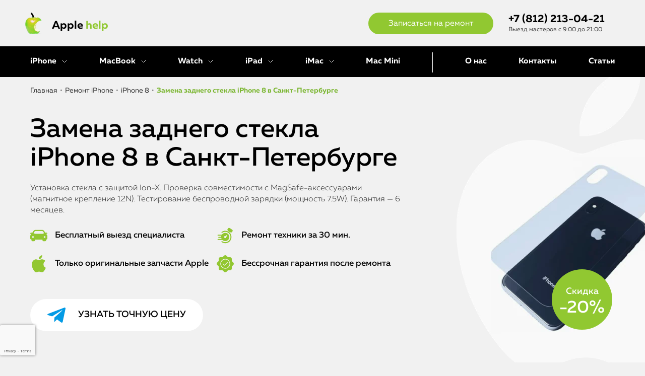

--- FILE ---
content_type: text/html; charset=UTF-8
request_url: https://spb-apple-helpgroup.com/device-iphone/8/zamena-zadnego-stekla/
body_size: 19398
content:
<!DOCTYPE html>
<html lang="ru">
    <head>
            <!--327-->
<meta charset="utf-8">
<meta name="viewport" content="width=device-width, initial-scale=1">

<title>Замена заднего стекла на iPhone 8 в СПб - Защитим ваш телефон от повреждений!</title>

<meta name="description" content="Профессиональная замена заднего стекла iPhone 8. Устраняем трещины и повреждения, используя качественные материалы. Восстанавливаем первоначальный внешний вид устройства и его функциональность. Гарантия на выполненные работы и комплектующие." />
<meta name="keywords" content="" />
<meta name="robots" content="" />


<meta name="yandex-verification" content="51ca7e8e3bcf7cc3" />
<meta name="google-site-verification" content="gshIyH8NLQtSIzA98OJfcZA2Ui36QeSdD599k8xamJI" />
<meta name="google-site-verification" content="A-e73dW5eTjAyUhazVzZXtF_6CZGqZykTmqWkPJU20Y" />
<meta name="yandex-verification" content="19120cd4995b812c" />
<link rel="icon" href="/favicon.svg" type="image/svg+xml">
<link rel="canonical" href="https://spb-apple-helpgroup.com/device-iphone/8/zamena-zadnego-stekla/" />
<link rel="stylesheet" type="text/css" href="/assets/components/modxminify/cache/styles-1-1750417113.min.css" />

<!-- Yandex.Metrika counter -->
<script>
    (function(m,e,t,r,i,k,a){m[i]=m[i]||function(){(m[i].a=m[i].a||[]).push(arguments)};
        m[i].l=1*new Date();k=e.createElement(t),a=e.getElementsByTagName(t)[0],k.async=1,k.src=r,a.parentNode.insertBefore(k,a)})
    (window, document, "script", "https://mc.yandex.ru/metrika/tag.js", "ym");

    ym(74425777, "init", {
        clickmap:true,
        trackLinks:true,
        accurateTrackBounce:true
    });
</script>
<!-- /Yandex.Metrika counter -->

<script src="https://www.google.com/recaptcha/api.js?render=6LfbRlMqAAAAAMk0GXSL1jE73tNlIgIoQW9SIhyK"></script>
<script>
    //global grecaptcha
    grecaptcha.ready(function () {
        grecaptcha.execute('6LfbRlMqAAAAAMk0GXSL1jE73tNlIgIoQW9SIhyK', { action: "order" }).then(function (token) {
            document.querySelectorAll('.request-form').forEach(function (el) {
                var hiddenInput = document.createElement('input');
                hiddenInput.type = 'hidden';
                hiddenInput.name = 'g-recaptcha-response';
                hiddenInput.value = token;
                el.appendChild(hiddenInput);
            })
        });
    });
</script>

<script type="application/ld+json">

{
    "@context": "https://schema.org/",
    "@type": "Product",
    "name": "Замена заднего стекла на iPhone 8 в СПб - Защитим ваш телефон от повреждений!",
    "image": "https://spb-apple-helpgroup.com/assets/img/intro/faults/iphone-glass-8.png",
    "description": "Профессиональная замена заднего стекла iPhone 8. Устраняем трещины и повреждения, используя качественные материалы. Восстанавливаем первоначальный внешний вид устройства и его функциональность. Гарантия на выполненные работы и комплектующие.",
    "aggregateRating": {
        "@type": "AggregateRating",
        "ratingValue": "4.9",
        "reviewCount": "231"
    },
    "offers": {
        "@type": "Offer",
        "url": "https://spb-apple-helpgroup.com/device-iphone/8/zamena-zadnego-stekla/",
        "priceCurrency": "RUB",
        "price": "500"
    }
}

</script>


        <link rel="stylesheet" type="text/css" href="/assets/css/articles.css?v=1.09">
    </head>
    <body>
        <div id="top"></div>
        <div class="menu">
    <div class="menu__wrapper">
        <div class="container">
            <div class="menu__list">
               <!-- <div class="menu__list-item"><a href="/#page-1">Главная</a></div>-->

        <ul>
            <li class="has-menu">
                <a href="/device-iphone/">iPhone</a>
                <ul>
                    <li><a href="/device-iphone/remont-iphone-16-pro-max/">iPhone 16 Pro Max</a></li>
                    <li><a href="/device-iphone/remont-iphone-16-pro/">iPhone 16 Pro</a></li>
                    <li><a href="/device-iphone/remont-iphone-16-plus/">iPhone 16 Plus</a></li>
                    <li><a href="/device-iphone/remont-iphone-16/">iPhone 16</a></li>
                    <li><a href="/device-iphone/remont-iphone-15-pro-max/">iPhone 15 Pro Max</a></li>
                    <li><a href="/device-iphone/remont-iphone-15-pro/">iPhone 15 Pro</a></li>
                    <li><a href="/device-iphone/remont-iphone-15-plus">iPhone 15 Plus</a></li>
                    <li><a href="/device-iphone/remont-iphone-15/">iPhone 15</a></li>
                    <li><a href="/device-iphone/14-pro-max/">iPhone 14 Pro Max</a></li>
                    <li><a href="/device-iphone/14-pro/">iPhone 14 Pro</a></li>
                    <li><a href="/device-iphone/14-plus/">iPhone 14 Plus</a></li>
                    <li><a href="/device-iphone/14/">iPhone 14</a></li>
                    <li><a href="/device-iphone/remont-iphone-13-mini/">iPhone 13 Mini</a></li>
                    <li><a href="/device-iphone/remont-iphone-13-pro-max/">iPhone 13 Pro Max</a></li>
                    <li><a href="/device-iphone/remont-iphone-13-pro/">iPhone 13 Pro</a></li>
                    <li><a href="/device-iphone/remont-iphone-13/">iPhone 13</a></li>
                    <li><a href="/device-iphone/remont-iphone-12-pro-max/">iPhone 12 Pro Max</a></li>
                    <li><a href="/device-iphone/remont-iphone-12-pro/">iPhone 12 Pro</a></li>
                    <li><a href="/device-iphone/remont-iphone-12/">iPhone 12</a></li>
                    <li><a href="/device-iphone/remont-iphone-12-mini/">iPhone 12 Mini</a></li>
                    <li><a href="/device-iphone/iphone-se2/">iPhone SE 2020</a></li>
                    <li><a href="/device-iphone/remont-iphone-11pro-max/">iPhone 11 Pro Max</a></li>
                    <li><a href="/device-iphone/remont-iphone-11pro/">iPhohe 11 Pro</a></li>
                    <li><a href="/device-iphone/remont-iphone-11/">iPhone 11</a></li>
                    <li><a href="/device-iphone/iphone-xr/">iPhone XR</a></li>
                    <li><a href="/device-iphone/iphone-xs-max/">iPhone XS Max</a></li>
                    <li><a href="/device-iphone/iphone-xs/">iPhone XS</a></li>
                    <li><a href="/device-iphone/x/">iPhone X</a></li>
                    <li><a href="/device-iphone/8plus/">iPhone 8 Plus</a></li>
                    <li><a href="/device-iphone/8/">iPhone 8</a></li>
                    <li><a href="/device-iphone/7plus/">iPhone 7 Plus</a></li>
                    <li><a href="/device-iphone/7/">iPhone 7</a></li>
                    <li><a href="/device-iphone/6splus/">iPhone 6S Plus</a></li>
                    <li><a href="/device-iphone/6s/">iPhone 6S</a></li>
                    <li><a href="/device-iphone/6plus/">iPhone 6 Plus</a></li>
                    <li><a href="/device-iphone/6/">iPhone 6</a></li>
                    <li><a href="/device-iphone/se/">iPhone SE</a></li>
                    <li><a href="/device-iphone/5s/">iPhone 5S</a></li>
                    <li><a href="/device-iphone/5c/">iPhone 5C</a></li>
                    <li><a href="/device-iphone/5/">iPhone 5</a></li>
                    <li><a href="/device-iphone/4s/">iPhone 4S</a></li>
                    <li><a href="/device-iphone/4/">iPhone 4</a></li>
                </ul>
            </li>
            <li class="has-menu"><a href="/device-macbook/">MacBook</a>
                <ul>
                    <li><a href="/device-macbook/air/">MacBook Air</a></li>
                    <li><a href="/device-mac-pro/">MacBook Pro</a></li>
                </ul>
            </li>
            <li class="has-menu"><a href="/device-watch/">Watch</a>
                <ul>
                    <li><a href="/device-watch/series-ultra/">Watch Ultra</a></li>
                    <li><a href="/device-watch/series-8/">Watch Series 8</a></li>
                    <li><a href="/device-watch/series-se-2022/">Watch SE (2022)</a></li>
                    <li><a href="/device-watch/series-7/">Watch Series 7</a></li>
                    <li><a href="/device-watch/series-se/">Watch Series SE</a></li>
                    <li><a href="/device-watch/series-6/">Watch Series 6</a></li>
                    <li><a href="/device-watch/series-5/">Watch Series 5</a></li>
                    <li><a href="/device-watch/series-4/">Watch Series 4</a></li>
                    <li><a href="/device-watch/series-3/">Watch Series 3</a></li>
                    <li><a href="/device-watch/series-2/">Watch Series 2</a></li>
                    <li><a href="/device-watch/series-1/">Watch Series 1</a></li>
                </ul>
            </li>
            <li class="has-menu"><a href="/device-ipad/">iPad</a>
                <ul>
                    <li><a href="/remont-ipad/pro">iPad Pro</a></li>
                    <li><a href="/remont-ipad/mini">iPad Mini</a></li>
                    <li><a href="/remont-ipad/air">iPad Air</a></li>
                    <li><a href="/device-ipad/9/">iPad 9</a></li>
                    <li><a href="/device-ipad/8/">iPad 8</a></li>
                    <li><a href="/device-ipad/7/">iPad 7</a></li>
                    <li><a href="/device-ipad/6/">iPad 6</a></li>
                </ul>
            </li>
            <li class="has-menu"><a href="/device-imac/">iMac</a>
                <ul>
                    <li><a href="/device-imac/27/">iMac 27″</a></li>
                    <li><a href="/device-imac/24/">iMac 24″</a></li>
                    <li><a href="/device-imac/215/">iMac 21.5″</a></li>
                    <li><a href="/device-imac/20/">iMac 20″</a></li>
                </ul>
            </li>
            <li><a href="/device-mac-mini/">Mac Mini</a></li>
            <li><a href="/#page-2">О нас</a></li>
            <li><a href="/#page-6">Контакты</a></li>
            <li><a href="/articles/">Статьи</a></li>
        </ul>
            </div>
        </div>
    </div>
</div>

<header class="header header--inner">
    <a href="/" class="header__logo">
        <div class="header__logo-image"></div>
        <p class="header__logo-name">Apple <span>help</span></p>
    </a>
    <div class="header__info header__info--cup">
        Сервисный центр <span>Apple</span> №1<br>
        Работаем без праздников и выходных
    </div>
    <div class="header__right">
        <a href="#modal-order"
           data-heading="Записаться <span>на ремонт</span>"
           data-button="Отправить"
           class="header__right-btn modal-link">
            Записаться на ремонт
        </a>
        
        <div>
            <a href="tel:+78122130421" class="phone header__right-phone">+7 (812) 213-04-21</a>
            <p>Выезд мастеров с 9:00 до 21:00</p>
        </div>
        <div class="header__menu">
            <div class="header__menu-btn">
                <span></span>
                <span></span>
                <span></span>
            </div>
        </div>
    </div>
</header>

<div class="main-menu">
    <div class="container">
        <ul>
            <li class="has-menu">
                <a href="/device-iphone/">iPhone</a>
                <ul>
                    <li><a href="/device-iphone/remont-iphone-16-pro-max/">iPhone 16 Pro Max</a></li>
                    <li><a href="/device-iphone/remont-iphone-16-pro/">iPhone 16 Pro</a></li>
                    <li><a href="/device-iphone/remont-iphone-16-plus/">iPhone 16 Plus</a></li>
                    <li><a href="/device-iphone/remont-iphone-16/">iPhone 16</a></li>
                    <li><a href="/device-iphone/remont-iphone-15-pro-max/">iPhone 15 Pro Max</a></li>
                    <li><a href="/device-iphone/remont-iphone-15-pro/">iPhone 15 Pro</a></li>
                    <li><a href="/device-iphone/remont-iphone-15-plus">iPhone 15 Plus</a></li>
                    <li><a href="/device-iphone/remont-iphone-15/">iPhone 15</a></li>
                    <li><a href="/device-iphone/14-pro-max/">iPhone 14 Pro Max</a></li>
                    <li><a href="/device-iphone/14-pro/">iPhone 14 Pro</a></li>
                    <li><a href="/device-iphone/14-plus/">iPhone 14 Plus</a></li>
                    <li><a href="/device-iphone/14/">iPhone 14</a></li>
                    <li><a href="/device-iphone/remont-iphone-13-mini/">iPhone 13 Mini</a></li>
                    <li><a href="/device-iphone/remont-iphone-13-pro-max/">iPhone 13 Pro Max</a></li>
                    <li><a href="/device-iphone/remont-iphone-13-pro/">iPhone 13 Pro</a></li>
                    <li><a href="/device-iphone/remont-iphone-13/">iPhone 13</a></li>
                    <li><a href="/device-iphone/remont-iphone-12-pro-max/">iPhone 12 Pro Max</a></li>
                    <li><a href="/device-iphone/remont-iphone-12-pro/">iPhone 12 Pro</a></li>
                    <li><a href="/device-iphone/remont-iphone-12/">iPhone 12</a></li>
                    <li><a href="/device-iphone/remont-iphone-12-mini/">iPhone 12 Mini</a></li>
                    <li><a href="/device-iphone/iphone-se2/">iPhone SE 2020</a></li>
                    <li><a href="/device-iphone/remont-iphone-11pro-max/">iPhone 11 Pro Max</a></li>
                    <li><a href="/device-iphone/remont-iphone-11pro/">iPhohe 11 Pro</a></li>
                    <li><a href="/device-iphone/remont-iphone-11/">iPhone 11</a></li>
                    <li><a href="/device-iphone/iphone-xr/">iPhone XR</a></li>
                    <li><a href="/device-iphone/iphone-xs-max/">iPhone XS Max</a></li>
                    <li><a href="/device-iphone/iphone-xs/">iPhone XS</a></li>
                    <li><a href="/device-iphone/x/">iPhone X</a></li>
                    <li><a href="/device-iphone/8plus/">iPhone 8 Plus</a></li>
                    <li><a href="/device-iphone/8/">iPhone 8</a></li>
                    <li><a href="/device-iphone/7plus/">iPhone 7 Plus</a></li>
                    <li><a href="/device-iphone/7/">iPhone 7</a></li>
                    <li><a href="/device-iphone/6splus/">iPhone 6S Plus</a></li>
                    <li><a href="/device-iphone/6s/">iPhone 6S</a></li>
                    <li><a href="/device-iphone/6plus/">iPhone 6 Plus</a></li>
                    <li><a href="/device-iphone/6/">iPhone 6</a></li>
                    <li><a href="/device-iphone/se/">iPhone SE</a></li>
                    <li><a href="/device-iphone/5s/">iPhone 5S</a></li>
                    <li><a href="/device-iphone/5c/">iPhone 5C</a></li>
                    <li><a href="/device-iphone/5/">iPhone 5</a></li>
                    <li><a href="/device-iphone/4s/">iPhone 4S</a></li>
                    <li><a href="/device-iphone/4/">iPhone 4</a></li>
                </ul>
            </li>
            <li class="has-menu"><a href="/device-macbook/">MacBook</a>
                <ul>
                    <li><a href="/device-macbook/air/">MacBook Air</a></li>
                    <li><a href="/device-mac-pro/">MacBook Pro</a></li>
                </ul>
            </li>
            <li class="has-menu"><a href="/device-watch/">Watch</a>
                <ul>
                    <li><a href="/device-watch/series-ultra/">Watch Ultra</a></li>
                    <li><a href="/device-watch/series-8/">Watch Series 8</a></li>
                    <li><a href="/device-watch/series-se-2022/">Watch SE (2022)</a></li>
                    <li><a href="/device-watch/series-7/">Watch Series 7</a></li>
                    <li><a href="/device-watch/series-se/">Watch Series SE</a></li>
                    <li><a href="/device-watch/series-6/">Watch Series 6</a></li>
                    <li><a href="/device-watch/series-5/">Watch Series 5</a></li>
                    <li><a href="/device-watch/series-4/">Watch Series 4</a></li>
                    <li><a href="/device-watch/series-3/">Watch Series 3</a></li>
                    <li><a href="/device-watch/series-2/">Watch Series 2</a></li>
                    <li><a href="/device-watch/series-1/">Watch Series 1</a></li>
                </ul>
            </li>
            <li class="has-menu"><a href="/device-ipad/">iPad</a>
                <ul>
                    <li><a href="/remont-ipad/pro">iPad Pro</a></li>
                    <li><a href="/remont-ipad/mini">iPad Mini</a></li>
                    <li><a href="/remont-ipad/air">iPad Air</a></li>
                    <li><a href="/device-ipad/9/">iPad 9</a></li>
                    <li><a href="/device-ipad/8/">iPad 8</a></li>
                    <li><a href="/device-ipad/7/">iPad 7</a></li>
                    <li><a href="/device-ipad/6/">iPad 6</a></li>
                </ul>
            </li>
            <li class="has-menu"><a href="/device-imac/">iMac</a>
                <ul>
                    <li><a href="/device-imac/27/">iMac 27″</a></li>
                    <li><a href="/device-imac/24/">iMac 24″</a></li>
                    <li><a href="/device-imac/215/">iMac 21.5″</a></li>
                    <li><a href="/device-imac/20/">iMac 20″</a></li>
                </ul>
            </li>
            <li><a href="/device-mac-mini/">Mac Mini</a></li>
            <li><a href="/apple-help-company/">О нас</a></li>
            <li><a href="/#page-6">Контакты</a></li>
            <li><a href="/articles/">Статьи</a></li>
        </ul>
    </div>
</div>
        <nav class="nav ">
    <div class="nav__links" data-simplebar data-simplebar-auto-hide="false" data-simplebar-scrollbar-max-size="70" data-simplebar-direction='rtl'>
        <a href="/device-iphone/" class="nav__link ">
    iPhone
</a>
<a href="/device-iphone/14-pro-max/" class="nav__link ">
    iPhone 14 Pro Max
</a>
<a href="/device-iphone/14-pro/" class="nav__link ">
    iPhone 14 Pro
</a>
<a href="/device-iphone/14-plus/" class="nav__link ">
    iPhone 14 Plus
</a>
<a href="/device-iphone/14/" class="nav__link ">
    iPhone 14
</a>
<a href="/device-iphone/13-mini/" class="nav__link ">
    iPhone 13 Mini
</a>
<a href="/device-iphone/13-pro-max/" class="nav__link ">
    iPhone 13 Pro Max
</a>
<a href="/device-iphone/13-pro/" class="nav__link ">
    iPhone 13 Pro
</a>
<a href="/device-iphone/13/" class="nav__link ">
    iPhone 13
</a>
<a href="/device-iphone/12-pro-max/" class="nav__link ">
    iPhone 12 Pro Max
</a>
<a href="/device-iphone/12-pro/" class="nav__link ">
    iPhone 12 Pro
</a>
<a href="/device-iphone/12-mini/" class="nav__link ">
    iPhone 12 Mini
</a>
<a href="/device-iphone/12/" class="nav__link ">
    iPhone 12
</a>
<a href="/device-iphone/iphone-se2/" class="nav__link ">
    iPhone SE2
</a>
<a href="/device-iphone/11pro-max/" class="nav__link ">
    iPhone 11 Pro max
</a>
<a href="/device-iphone/11pro/" class="nav__link ">
    iPhohe 11 Pro
</a>
<a href="/device-iphone/11/" class="nav__link ">
    iPhone 11
</a>
<a href="/device-iphone/iphone-xr/" class="nav__link ">
    iPhone XR
</a>
<a href="/device-iphone/iphone-xs-max/" class="nav__link ">
    iPhone XS Max
</a>
<a href="/device-iphone/iphone-xs/" class="nav__link ">
    iPhone XS
</a>
<a href="/device-iphone/x/" class="nav__link ">
    iPhone X
</a>
<a href="/device-iphone/8plus/" class="nav__link ">
    iPhone 8 Plus
</a>
<a href="/device-iphone/8/" class="nav__link ">
    iPhone 8
</a>
<a href="/device-iphone/7plus/" class="nav__link ">
    iPhone 7 Plus
</a>
<a href="/device-iphone/7/" class="nav__link ">
    iPhone 7
</a>
<a href="/device-iphone/6splus/" class="nav__link ">
    iPhone 6S Plus
</a>
<a href="/device-iphone/6s/" class="nav__link ">
    iPhone 6S
</a>
<a href="/device-iphone/6plus/" class="nav__link ">
    iPhone 6 Plus
</a>
<a href="/device-iphone/6/" class="nav__link ">
    iPhone 6
</a>
<a href="/device-iphone/se/" class="nav__link ">
    iPhone SE
</a>
<a href="/device-iphone/5s/" class="nav__link ">
    iPhone 5S
</a>
<a href="/device-iphone/5c/" class="nav__link ">
    iPhone 5C
</a>
<a href="/device-iphone/5/" class="nav__link ">
    iPhone 5
</a>
<a href="/device-iphone/4s/" class="nav__link ">
    iPhone 4S
</a>
<a href="/device-iphone/4/" class="nav__link ">
    iPhone 4
</a>
    </div>
    
    <a href="/device-iphone/" class="nav__link nav__link--home">
            Главная iPhone
            
            
        </a>
    
</nav>
        <main class="content crash">
               <section class="intro-inner ">
    <div class="container container--relative">
        <ul class="breadcrumb" itemscope itemtype="https://schema.org/BreadcrumbList"><li itemprop="itemListElement" itemscope itemtype="https://schema.org/ListItem"><a href="/" itemprop="item"><span itemprop="name">Главная</span></a><meta itemprop="position" content="1"></li><li class="sep"><span> • </span></li><li itemprop="itemListElement" itemscope itemtype="https://schema.org/ListItem"><a href="/device-iphone/" itemprop="item"><span itemprop="name">Ремонт iPhone</span></a><meta itemprop="position" content="2"></li><li class="sep"><span> • </span></li><li itemprop="itemListElement" itemscope itemtype="https://schema.org/ListItem"><a href="/device-iphone/8/" itemprop="item"><span itemprop="name">iPhone 8</span></a><meta itemprop="position" content="3"></li><li class="sep"><span> • </span></li><li class="active" itemprop="itemListElement" itemscope itemtype="https://schema.org/ListItem"><span itemprop="name">Замена заднего стекла iPhone 8 в Санкт-Петербурге</span><meta itemprop="position" content="4"></li></ul>
		<div class="intro-inner__bg">
			<picture>
				<source srcset="/assets/img/intro/faults/iphone-glass-8.webp" type="image/webp">
				<img src="/assets/img/intro/faults/iphone-glass-8.png" class="intro-inner__bg-img" alt="Замена стекла iPhone 8">
			</picture>
		</div>
		<div class="intro-inner__wrapper">
			<h1 class="intro-inner__heading">
				Замена заднего стекла iPhone 8 в Санкт-Петербурге
			</h1>
			<div class="intro-inner__description">
    			Установка стекла с защитой Ion-X. Проверка совместимости с MagSafe-аксессуарами (магнитное крепление 12N). Тестирование беспроводной зарядки (мощность 7.5W). Гарантия — 6 месяцев.
    		</div>
			

			<div class="tpy">
			    <div class="item"><img alt="Бесплатный выезд специалиста" src="/assets/img/tpy-1.svg"><span>Бесплатный выезд специалиста</span></div>
			    <div class="item"><img alt="Ремонт техники за 30 мин." src="/assets/img/tpy-2.svg"><span>Ремонт техники за 30 мин.</span></div>
			    <div class="item"><img alt="Только оригинальные запчасти Apple" src="/assets/img/tpy-3.svg"><span>Только оригинальные запчасти Apple</span></div>
			    <div class="item"><img alt="Бессрочная гарантия после ремонта" src="/assets/img/tpy-4.svg"><span>Бессрочная гарантия после ремонта</span></div>
			</div>
			<a href="#modal-order" data-heading="Узнать <span>точную цену</span>" data-button="Отправить" class="tg-btn modal-link">Узнать точную цену</a>
		</div>
	</div>
</section> <section style="padding-bottom:0" class="text"><div class="container text__content"><p>При сколах или царапинах заднего стекла iPhone 8 меняем стеклянную панель на оригинальную: удаляем повреждённый элемент, устанавливаем новый, проверяем беспроводную зарядку и работу камер через заднюю панель.  Все услуги — <a href="/device-iphone/">ремонт iPhone</a>.</p></div></section> <div id="pricelist" class="pricelist  " >
    <div class="container">
        
        <div class="pricelist__wrapper">
            <div class="pricelist__items">
                                                     
    <a href="#modal-order" data-heading="Диагностика iPhone 8" data-button="Заказать услугу" class="pricelist__item modal-link">
        <span class="pricelist__item-service">Диагностика iPhone 8</span>
        <span class="pricelist__item-price">0 руб</span>
    </a>
                                 
                <div class="pricelist__more" data-open="Показать полный список" data-close="Скрыть полный список"></div>
            </div>
            
        </div>
    </div>
</div>                 <div id="callback" class="callback callback--device-iphone" >
    <div class="container">
        <div class="callback__wrapper">
            <div class="callback__icon">Free</div>
            <div class="callback__heading">
                <span>Нужно срочно?</span> Отправьте заявку в 1 клик
            </div>
            <form action="/order/" class="request-form callback__form">
                <input type="text" name="name" class="callback__form-field" placeholder="Имя">
                <input type="text" name="phone" class="callback__form-field" placeholder="+7">
                <input type="submit" class="callback__form-btn" value="Перезвоните мне!">
                <div class="callback__form-checkbox">
                    <input type="checkbox" checked>
                    <span>
                        Я соглашаюсь на обработку персональных данных и подтверждаю свое совершеннолетие в соответствии с
                        <a href="/politika/" class="policy"><u>условиями</u></a>.
                    </span>
                </div>
            </form>
        </div>
    </div>
</div>                                  <div id="reviews" class="reviews" data-anchor="page-4" data-cache-page="327">
    <div class="container container--relative">
        <div class="reviews__bg">
            <img src="/assets/img/reviews__bg.jpg" alt="Фоновая картинка раздела отзывов"/>
        </div>
        <div class="">
            <h2 class="reviews__heading">Отзывы</h2>
            <p class="reviews__theme">Клиенты ценят нас за качество услуг</p>
            
            
            <div class="reviews__list">
<div class="reviews-item">
                    <div class="d-flex j-between a-center">
                        <div class="d-flex a-center">
                            <img src="/assets/img/reviews/ekaterina.png" alt="Отзыв клиента Екатерина"/>
                            <span class="name">Екатерина</span>
                        </div>
                        
                        <div class="reviews__slide-rate">
            &#9733; &#9733; &#9733; &#9733; &#9733;
        </div>
                    </div>
                    <p>Моему MacBook Pro уже четыре года, и недавно он просто перестал включаться. Я обратилась в Apple Help, и они быстро приехали ко мне в офис. Мастер провел диагностику прямо на месте и сообщил, что потребуется замена батареи и еще несколько деталей. Забрали ноутбук, а уже через два дня мне его вернули полностью исправным! Удобный сервис и приятные сотрудники. Спасибо!</p>
                </div>
                <div class="reviews-item">
                    <div class="d-flex j-between a-center">
                        <div class="d-flex a-center">
                            <img src="/assets/img/reviews/alexandr.png" alt="Отзыв клиента Александр"/>
                            <span class="name">Александр</span>
                        </div>
                        
                        <div class="reviews__slide-rate">
            &#9733; &#9733; &#9733; &#9733; &#9733;
        </div>
                    </div>
                    <p>Впервые столкнулся с поломкой моего iPhone 12, когда он перестал заряжаться. В Apple Help предложили бесплатный выезд и диагностику на месте, что для меня стало большим плюсом — не пришлось никуда ехать. Мастер быстро определил проблему и сразу починил телефон. Удивило, что все сделали так быстро. Теперь знаю, куда обращаться в случае чего. Очень доволен сервисом!</p>
                </div>
                <div class="reviews-item">
                    <div class="d-flex j-between a-center">
                        <div class="d-flex a-center">
                            <img src="/assets/img/reviews/mariya.png" alt="Отзыв клиента Мария"/>
                            <span class="name">Мария</span>
                        </div>
                        
                        <div class="reviews__slide-rate">
            &#9733; &#9733; &#9733; &#9733; &#9733;
        </div>
                    </div>
                    <p>Мой iPad Air начал самопроизвольно выключаться, и я не знала, что с ним делать. Обратилась в Apple Help, и мастер приехал прямо ко мне домой. Он провел диагностику и сказал, что нужно заменить аккумулятор. Мне понравилось, что меня не заставляли ехать в сервисный центр — вся работа была сделана на месте. Вежливый и профессиональный подход. Очень довольна!</p>
                </div>
                <div class="reviews-item">
                    <div class="d-flex j-between a-center">
                        <div class="d-flex a-center">
                            <img src="/assets/img/reviews/igor.png" alt="Отзыв клиента Игорь"/>
                            <span class="name">Игорь</span>
                        </div>
                        
                        <div class="reviews__slide-rate">
            &#9733; &#9733; &#9733; &#9733; &#9733;
        </div>
                    </div>
                    <p>У меня возникли проблемы с MacBook Air — клавиатура перестала нормально работать, некоторые кнопки просто не реагировали. Обратился в Apple Help, и мне понравился их подход. Мастер приехал ко мне домой, быстро разобрался, сказал, что нужно заменить часть клавиатуры. За день сделали всё, и уже на следующий день я получил обратно свой ноутбук. Работает как новый.</p>
                </div>
                <div class="reviews-item">
                    <div class="d-flex j-between a-center">
                        <div class="d-flex a-center">
                            <img src="/assets/img/reviews/olga.png" alt="Отзыв клиента Ольга"/>
                            <span class="name">Ольга</span>
                        </div>
                        
                       <div class="reviews__slide-rate">
            &#9733; &#9733; &#9733; &#9733; &#9733;
        </div>
                    </div>
                    <p>Мой iPhone 11 перестал заряжаться, и я была в панике, так как телефон нужен был срочно для работы. Решила попробовать обратиться в Apple Help, и это было правильное решение. Мастер приехал в тот же день, быстро починил разъем для зарядки прямо у меня на глазах. Я даже не ожидала, что всё будет так быстро и удобно! Отличный сервис, буду рекомендовать друзьям.</p>
                </div>
                <div class="reviews-item">
                    <div class="d-flex j-between a-center">
                        <div class="d-flex a-center">
                            <img src="/assets/img/reviews/nikolay.png" alt="Отзыв клиента Николай"/>
                            <span class="name">Николай</span>
                        </div>
                        
                        <div class="reviews__slide-rate">
            &#9733; &#9733; &#9733; &#9733; &#9733;
        </div>
                    </div>
                    <p>В моем iPad Pro после падения треснул экран. Позвонил в Apple Help, они предложили бесплатный выезд и диагностику. Мастер приехал ко мне домой, проверил устройство и сказал, что экран нужно менять. Забрали планшет в сервис, а через три дня вернули с новым экраном. Всё работает отлично, и цены адекватные. Очень доволен, что обратился именно сюда!</p>
                </div>
                <div class="reviews-item" style="display: none;">
                    <div class="d-flex j-between a-center">
                        <div class="d-flex a-center">
                            <img src="/assets/img/reviews/alena.png" alt="Отзыв клиента Алена"/>
                            <span class="name">Алена</span>
                        </div>
                        
                        <div class="reviews__slide-rate">
            &#9733; &#9733; &#9733; &#9733; &#9733;
        </div>
                    </div>
                    <p>MacBook у меня уже давно, и вот недавно начал перегреваться и выключаться. Я искала сервис, где могут сделать ремонт быстро и качественно, и нашла Apple Help. Мастер приехал в удобное для меня время, провел диагностику и сообщил, что проблема в системе охлаждения. Забрали на ремонт, и уже через пару дней вернули. Работает как новый! Благодарю за отличный сервис!</p>
                </div>
                <div class="reviews-item" style="display: none;">
                     <div class="d-flex j-between a-center">
                        <div class="d-flex a-center">
                            <img src="/assets/img/reviews/dmitriy.png" alt="Отзыв клиента Дмитрий"/>
                            <span class="name">Дмитрий</span>
                        </div>
                        
                        <div class="reviews__slide-rate">
            &#9733; &#9733; &#9733; &#9733; &#9733;
        </div>
                    </div>
                    <p>После нескольких лет использования iPhone 8 Plus у него появились проблемы с динамиком. Мастер из Apple Help приехал на следующий день после моего звонка, провел диагностику и починил телефон прямо на месте. Не пришлось никуда ехать, ждать, и что особенно порадовало — не потребовалась замена дорогих деталей. Обслуживанием доволен на все 100%!</p>
                </div>
                <div class="reviews-item" style="display: none;">
                    <div class="d-flex j-between a-center">
                        <div class="d-flex a-center">
                            <img src="/assets/img/reviews/svetlana.png" alt="Отзыв клиента Светлана"/>
                            <span class="name">Светлана</span>
                        </div>
                        
                        <div class="reviews__slide-rate">
            &#9733; &#9733; &#9733; &#9733; &#9733;
        </div>
                    </div>
                    <p>Я обратилась в Apple Help с просьбой починить MacBook, который случайно залили водой. Честно говоря, не надеялась, что его вообще можно спасти. Но мастер приехал, провел диагностику, забрал ноутбук в сервис. Через пару дней мне сообщили, что все сделали. Я была очень удивлена и рада! Спасибо за отличную работу и внимание к деталям!</p>
                </div>
                <div class="reviews-item" style="display: none;">
                    <div class="d-flex j-between a-center">
                        <div class="d-flex a-center">
                            <img src="/assets/img/reviews/anton.png" alt="Отзыв клиента Антон"/>
                            <span class="name">Антон</span>
                        </div>
                        
                        <div class="reviews__slide-rate">
            &#9733; &#9733; &#9733; &#9733; &#9733;
        </div>
                    </div>
                    <p>Недавно у меня вышел из строя мой старенький iPhone 7, который перестал ловить сеть. В Apple Help мастер приехал в течение часа после моего звонка, провел диагностику и объяснил, что потребуется замена антенны. Всё сделали быстро и качественно. Понравилось, что не нужно было ехать в сервисный центр — мастер сам приехал и починил телефон у меня дома. Рекомендую!</p>
                </div>
                <div class="reviews-item" style="display: none;">
                    <div class="d-flex j-between a-center">
                        <div class="d-flex a-center">
                            <img src="/assets/img/reviews/irina.png" alt="Отзыв клиента Ирина"/>
                            <span class="name">Ирина</span>
                        </div>
                        
                        <div class="reviews__slide-rate">
            &#9733; &#9733; &#9733; &#9733; &#9733;
        </div>
                    </div>
                    <p>У MacBook Air сломалась клавиатура, и я сразу подумала, что придется надолго расстаться с ним. Но, к счастью, нашла Apple Help. Мастер приехал на следующий день, осмотрел устройство, и предложил забрать его в сервис, так как нужна была замена клавиатуры. Через три дня ноутбук вернули с полностью рабочей клавиатурой. Очень удобный сервис, рекомендую!</p>
                </div>
                <div class="reviews-item" style="display: none;">
                    <div class="d-flex j-between a-center">
                        <div class="d-flex a-center">
                            <img src="/assets/img/reviews/vladimir.png" alt="Отзыв клиента Владимир"/>
                            <span class="name">Владимир</span>
                        </div>
                        
                        <div class="reviews__slide-rate">
            &#9733; &#9733; &#9733; &#9733; &#9733;
        </div>
                    </div>
                    <p>Я обратился в Apple Help, когда у меня разбился экран на iPhone 11 Pro. Мастер приехал на следующий день после заявки, осмотрел телефон и сказал, что потребуется замена экрана. Телефон забрали в сервис, а через два дня вернули уже с новым экраном. Всё сделали быстро и качественно. Рад, что не пришлось долго ждать и что все сделали по адекватной цене. Спасибо!</p>
                </div>
                <div class="reviews-item" style="display: none;">
                    <div class="d-flex j-between a-center">
                        <div class="d-flex a-center">
                            <img src="/assets/img/reviews/elena.png" alt="Отзыв клиента Елена"/>
                            <span class="name">Елена</span>
                        </div>
                        
                        <div class="reviews__slide-rate">
            &#9733; &#9733; &#9733; &#9733; &#9733;
        </div>
                    </div>
                    <p>Случайно уронила свой iPad Mini, и он перестал включаться. В Apple Help приехали быстро, забрали устройство на диагностику. Через день вернули с полностью исправленным планшетом. Оказалось, что проблема была в плате. Очень понравился сервис, всё сделали быстро, вежливо и профессионально. Теперь буду обращаться только к ним, если возникнут проблемы.</p>
                </div>
                <div class="reviews-item" style="display: none;">
                    <div class="d-flex j-between a-center">
                        <div class="d-flex a-center">
                            <img src="/assets/img/reviews/roman.png" alt="Отзыв клиента Роман"/>
                            <span class="name">Роман</span>
                        </div>
                        
                        <div class="reviews__slide-rate">
            &#9733; &#9733; &#9733; &#9733; &#9733;
        </div>
                    </div>
                    <p>Очень удобный сервис, особенно для тех, у кого нет времени на поездки по городу. Мой iPhone XS перестал заряжаться, и я обратился в Apple Help. Мастер приехал в течение дня, осмотрел телефон и починил его на месте. Всё сделали быстро, и что особенно понравилось — никаких дополнительных затрат, всё прозрачно. Обязательно порекомендую друзьям!</p>
                </div>
                <div class="reviews-item" style="display: none;">
                    <div class="d-flex j-between a-center">
                        <div class="d-flex a-center">
                            <img src="/assets/img/reviews/uliya.png" alt="Отзыв клиента Юлия"/>
                            <span class="name">Юлия</span>
                        </div>
                        
                        <div class="reviews__slide-rate">
            &#9733; &#9733; &#9733; &#9733; &#9733;
        </div>
                    </div>
                    <p>Когда мой MacBook Pro начал странно себя вести и тормозить, я позвонила в Apple Help. Мастер приехал ко мне на работу, провел диагностику и объяснил, что нужно почистить систему охлаждения. Забрали ноутбук в сервис, а через пару дней вернули в идеальном состоянии. Всё работает быстро, как новый. Очень довольна, что обратилась именно сюда! Спасибо!</p>
                </div>
                <div class="reviews-item" style="display: none;">
                    <div class="d-flex j-between a-center">
                        <div class="d-flex a-center">
                            <img src="/assets/img/reviews/oleg.png" alt="Отзыв клиента Олег"/>
                            <span class="name">Олег</span>
                        </div>
                        
                        <div class="reviews__slide-rate">
            &#9733; &#9733; &#9733; &#9733; &#9733;
        </div>
                    </div>
                    <p>Уронил iPhone 13, и экран полностью разбился. Не знал, что делать, поэтому обратился в Apple Help. Мастер приехал ко мне домой, осмотрел телефон и забрал его для замены экрана. Через два дня получил свой iPhone обратно, уже с новым экраном. Очень понравилось, что не пришлось ждать долго, и сервис был максимально удобен. Всё супер!</p>
                </div>
                <div class="reviews-item" style="display: none;">
                    <div class="d-flex j-between a-center">
                        <div class="d-flex a-center">
                            <img src="/assets/img/reviews/lidiya.png" alt="Отзыв клиента Лидия"/>
                            <span class="name">Лидия</span>
                        </div>
                        
                        <div class="reviews__slide-rate">
            &#9733; &#9733; &#9733; &#9733; &#9733;
        </div>
                    </div>
                    <p>MacBook Pro перестал нормально работать — были проблемы с включением. В Apple Help мне предложили бесплатную диагностику с выездом на дом, что меня очень обрадовало. Мастер приехал, сказал, что нужно заменить блок питания. Забрали ноутбук, а через два дня вернули с новым блоком питания. Очень довольна качеством обслуживания и скоростью работы.</p>
                </div>
                <div class="reviews-item" style="display: none;">
                    <div class="d-flex j-between a-center">
                        <div class="d-flex a-center">
                            <img src="/assets/img/reviews/andrey.png" alt="Отзыв клиента Андрей"/>
                            <span class="name">Андрей</span>
                        </div>
                        
                        <div class="reviews__slide-rate">
            &#9733; &#9733; &#9733; &#9733; &#9733;
        </div>
                    </div>
                    <p>Заказал ремонт iPhone X через Apple Help. Мастер приехал в офис, провел диагностику прямо на месте и починил телефон за 20 минут! Очень доволен, что не пришлось никуда ездить, ждать, а все сделали быстро и качественно. Приятно удивлен таким подходом к работе. Обязательно порекомендую этот сервис своим коллегам и друзьям.</p>
                </div>
                <div class="reviews-item" style="display: none;">
                    <div class="d-flex j-between a-center">
                        <div class="d-flex a-center">
                            <img src="/assets/img/reviews/marina.png" alt="Отзыв клиента Марина"/>
                            <span class="name">Марина</span>
                        </div>
                        
                        <div class="reviews__slide-rate">
            &#9733; &#9733; &#9733; &#9733; &#9733;
        </div>
                    </div>
                    <p>У меня сломался iPad Pro — не работал сенсорный экран. Обратилась в Apple Help, и мастер приехал в тот же день. Он провел диагностику, но проблема оказалась сложнее, чем ожидалось, и планшет забрали в сервис. Через три дня вернули уже с исправленным экраном. Всё сделали очень быстро и качественно, сервис просто на высоте! Большое спасибо!</p>
                </div>
                <div class="reviews-item" style="display: none;">
                    <div class="d-flex j-between a-center">
                        <div class="d-flex a-center">
                            <img src="/assets/img/reviews/konstantin.png" alt="Отзыв клиента Константин"/>
                            <span class="name">Константин</span>
                        </div>
                        
                        <div class="reviews__slide-rate">
            &#9733; &#9733; &#9733; &#9733; &#9733;
        </div>
                    </div>
                    <p>Apple Help меня просто спасли! Мой MacBook Air не включался, и я думал, что потерял все данные. Мастер приехал на следующий день, сделал диагностику и выяснил, что проблема в аккумуляторе. Забрали ноутбук в сервис, а через два дня вернули с новым аккумулятором, и все данные остались на месте! Спасибо за оперативность и профессионализм!</p>
                </div>
                <div class="reviews-item" style="display: none;">
                    <div class="d-flex j-between a-center">
                        <div class="d-flex a-center">
                            <img src="/assets/img/reviews/olesya.png" alt="Отзыв клиента Олеся"/>
                            <span class="name">Олеся</span>
                        </div>
                        
                        <div class="reviews__slide-rate">
            &#9733; &#9733; &#9733; &#9733; &#9733;
        </div>
                    </div>
                    <p>Мой iPhone SE перестал включаться после обновления. В Apple Help мастер приехал ко мне домой буквально через пару часов после звонка! Оказалось, что проблема в программной ошибке. Мастер все быстро исправил прямо у меня дома, и телефон снова заработал. Очень понравилось, что всё сделали быстро и не пришлось никуда ехать. Отличный сервис, спасибо большое!</p>
                </div>
                <div class="reviews-item" style="display: none;">
                    <div class="d-flex j-between a-center">
                        <div class="d-flex a-center">
                            <img src="/assets/img/reviews/mihail.png" alt="Отзыв клиента Михаил"/>
                            <span class="name">Михаил</span>
                        </div>
                        
                        <div class="reviews__slide-rate">
            &#9733; &#9733; &#9733; &#9733; &#9733;
        </div>
                    </div>
                    <p>У меня неожиданно сломался MacBook Pro: звук пропал и динамики перестали работать. Связался с Apple Help, мастер приехал ко мне в офис, быстро провел диагностику и сказал, что проблема с аудиокартой. Забрали ноутбук в сервисный центр, а уже через день вернули в полностью рабочем состоянии. Качество обслуживания на высоте, остался очень доволен!</p>
                </div>
                <div class="reviews-item" style="display: none;">
                    <div class="d-flex j-between a-center">
                        <div class="d-flex a-center">
                            <img src="/assets/img/reviews/sergey.png" alt="Отзыв клиента Сергей"/>
                            <span class="name">Сергей</span>
                        </div>
                        
                        <div class="reviews__slide-rate">
            &#9733; &#9733; &#9733; &#9733; &#9733;
        </div>
                    </div>
                    <p>Я обратился в Apple Help, когда мой iPad начал тормозить и быстро разряжаться. Мастер приехал ко мне домой, провел диагностику и сообщил, что требуется замена аккумулятора. Оперативно забрали устройство, и через два дня планшет уже был у меня, полностью исправный. Очень порадовало, что все сделали быстро и с минимальными неудобствами для меня. Спасибо за работу!</p>
                </div>
                <div class="reviews-item" style="display: none;">
                    <div class="d-flex j-between a-center">
                        <div class="d-flex a-center">
                            <img src="/assets/img/reviews/larisa.png" alt="Отзыв клиента Лариса"/>
                            <span class="name">Лариса</span>
                        </div>
                        
                        <div class="reviews__slide-rate">
            &#9733; &#9733; &#9733; &#9733; &#9733;
        </div>
                    </div>
                    <p>iPhone 12 Pro начал перегреваться, и я решила обратиться в Apple Help. Мастер приехал на следующий день и предложил провести диагностику прямо на месте. Оказалось, что перегрев был из-за программной ошибки, которую он быстро устранил. Всё сделано оперативно и без дополнительных затрат. Очень понравился сервис, особенно удобство выезда мастера на дом!</p>
                </div>
                <div class="reviews-item" style="display: none;">
                    <div class="d-flex j-between a-center">
                        <div class="d-flex a-center">
                            <img src="/assets/img/reviews/petr.png" alt="Отзыв клиента Петр"/>
                            <span class="name">Петр</span>
                        </div>
                        
                        <div class="reviews__slide-rate">
            &#9733; &#9733; &#9733; &#9733; &#9733;
        </div>
                    </div>
                    <p>Недавно у меня сломался iMac — экран стал мерцать и зависать. Я позвонил в Apple Help, и мастер приехал в тот же день. Провели диагностику, но сказали, что потребуется ремонт в сервисном центре. Забрали устройство, а через три дня вернули уже полностью исправленным. Очень удобно, что не пришлось самому возить технику, все сделали за меня! Буду рекомендовать!</p>
                </div>
</div>
<div class="reviews-footer">
                <a href="#" class="more-reviews">Показать еще</a>
                <a href="#modal-feedback" class="reviews__leave-feedback modal-link">Оставить отзыв</a>
</div>

            <!--<div class="reviews__slider swiper-container">
                <div class="swiper-wrapper">
                    
                        <div class="swiper-slide reviews__slide">
    <div class="reviews__slide-info">
        <div class="reviews__slide-name">
            Артем Косицкий
        </div>
        <div class="reviews__slide-rate">
            &#9733; &#9733; &#9733; &#9733; &#9733;
        </div>
    </div>
    <div class="reviews__slide-text">Хотел выразить благодарность за отличный ремонт. Принес с обычной проблемой - разбили экран и немного погнулась крышка. Заменили довольно быстро и поставили оригинальную матрицу (retina) с новой крышкой. В других сервисах за чуть меньшую стоимость пытались впарить китай.</div>
    <img src="/assets/img/reviews/5.png" alt="Отзыв клиента Артем Косицкий" class="reviews__slide-photo">
</div>
                        <div class="swiper-slide reviews__slide">
    <div class="reviews__slide-info">
        <div class="reviews__slide-name">
            Алексей Володин
        </div>
        <div class="reviews__slide-rate">
            &#9733; &#9733; &#9733; &#9733; &#9733;
        </div>
    </div>
    <div class="reviews__slide-text">Ремонтировал старенький macbook у ребят. Ремонт сделали буквально на глазах. Очень удивили! Думал уже на запчасти продавать. По стоимости не сказать что дорого встало но вполне адекватно для такой техники.</div>
    <img src="/assets/img/reviews/4.png" alt="Отзыв клиента Алексей Володин" class="reviews__slide-photo">
</div>
                        <div class="swiper-slide reviews__slide">
    <div class="reviews__slide-info">
        <div class="reviews__slide-name">
            Оксана
        </div>
        <div class="reviews__slide-rate">
            &#9733; &#9733; &#9733; &#9733; &#9733;
        </div>
    </div>
    <div class="reviews__slide-text">Восстановили мой убитый макбук. Сказали, что повреждения были очень серьезные и данные удалось  восстановить только частично, но зато ноут теперь как новый. Очень благодарна мастеру Александру Тихонову.</div>
    <img src="/assets/img/reviews/3.png" alt="Отзыв клиента Оксана" class="reviews__slide-photo">
</div>
                        <div class="swiper-slide reviews__slide">
    <div class="reviews__slide-info">
        <div class="reviews__slide-name">
            Николенко А.
        </div>
        <div class="reviews__slide-rate">
            &#9733; &#9733; &#9733; &#9733; &#9733;
        </div>
    </div>
    <div class="reviews__slide-text">Классно работаете! Всё быстро и качественно. Если что буду обращаться к вам, благо сервис недалеко от дома.</div>
    <img src="/assets/img/reviews/2.png" alt="Отзыв клиента Николенко А." class="reviews__slide-photo">
</div>
                        <div class="swiper-slide reviews__slide">
    <div class="reviews__slide-info">
        <div class="reviews__slide-name">
            Светлана
        </div>
        <div class="reviews__slide-rate">
            &#9733; &#9733; &#9733; &#9733; &#9733;
        </div>
    </div>
    <div class="reviews__slide-text">Спасибо, отличный сервис! Быстро сделали ремонт в моем присутствии. Оживили аппарат, который уже хотела выкидывать)))) Спасибо Виталию за советы, очень вежливый мастер!</div>
    <img src="/assets/img/reviews/1.png" alt="Отзыв клиента Светлана" class="reviews__slide-photo">
</div>
                    
                </div>
            </div>-->
            <!--<div class="reviews__footer">
                <div class="reviews__control">
                    <div class="swiper-button-prev" tabindex="0" role="button" aria-label="Предыдущий отзыв" aria-disabled="false"></div>
                    <div class="swiper-pagination"></div>
                    <div class="swiper-button-next" tabindex="0" role="button" aria-label="Следующий отзыв" aria-disabled="false"></div>
                </div>
                <a href="#modal-feedback" class="reviews__leave-feedback modal-link">
                    <img src="/assets/img/bulb.png" alt="">
                    Оставить<br>отзыв
                </a>
            </div>-->
			<!--<form action="/order/" class="reviews__form request-form">
                <input type="text" name="phone" class="reviews__form-field" placeholder="+7 (___) ___-__-__">
                <input type="submit" class="reviews__form-btn" value="Стать клиентом">
            </form>-->
        </div>
    </div>
</div>         

    <section class="text text--white-bg">
        <div class="container text__content">
            <h2>Замена заднего стекла на iPhone 8: Причины поломок, уход, советы</h2>
<ul>
<li><strong>Основные причины повреждения заднего стекла iPhone 8:</strong></li>
<ul>
<li>Падения и удары, приводящие к трещинам и сколам на задней крышке.</li>
<li>Резкие перепады температуры, которые могут вызвать расширение и трещины в стекле.</li>
<li>Износ или неосторожное обращение, влияющие на целостность стеклянной панели.</li>
</ul>
<li><strong>Решение:</strong></li>
<ul>
<li>Замена заднего стекла восстанавливает внешний вид устройства и защищает внутренние компоненты.</li>
<li>Устанавливается оригинальное стекло, обеспечивающее высокое качество и долговечность.</li>
</ul>
<li><strong>Уход за устройством после ремонта:</strong></li>
<ul>
<li>Избегайте сильных механических воздействий и используйте чехол для защиты.</li>
<li>Не ставьте устройство на неровные или твёрдые поверхности, чтобы избежать повреждения заднего стекла.</li>
</ul>
<li><strong>Советы по продлению срока службы:</strong></li>
<ul>
<li>Используйте защитный чехол, который будет предохранять заднее стекло от ударов.</li>
<li>Избегайте экстремальных температур и контакта с водой, чтобы не повредить стекло.</li>
<li>Регулярно протирайте заднюю поверхность мягкой тканью, чтобы поддерживать чистоту и избежать появления царапин.</li>
</ul>
</ul>

        </div>
      
    </section>
 

         
   <section class="faq">
    <div class="container">
        <div class="faq__container">
            <h2>Часто задаваемые вопросы</h2>
            <p>Перед обращением в сервис клиенты часто интересуются сроками ремонта, качеством запчастей, возможностью восстановления после сложных повреждений и сохранением данных. Мы собрали ответы на основные вопросы для вашего удобства.</p>
            <div class="faq__wrapper">
                <div class="faq__content">
                    <div class="faq__item">
                        <div class="faq__title">Как понять, что заднее стекло iPhone 8 нужно заменить?</div>
                        <div class="faq__descr">
                            <p>
                                Если на задней панели вашего iPhone 8 появились трещины, сколы или стекло полностью разбито — это явный признак необходимости замены. Такие повреждения не только портят внешний вид устройства, но и снижают его защиту от пыли и влаги, что может привести к более серьезным поломкам внутренних компонентов. В Apple Help мы проводим детальную диагностику, чтобы оценить степень повреждений и подобрать оптимальный вариант ремонта.
                            </p>
                        </div>
                    </div>
                    <div class="faq__item">
                        <div class="faq__title">Можно ли самостоятельно заменить заднее стекло iPhone 8?</div>
                        <div class="faq__descr">
                            <p>
                                Самостоятельный ремонт заднего стекла — крайне рискованная процедура. Она требует специальных инструментов, оборудования для нагрева и точного снятия стекла без повреждения внутренних компонентов, а также навыков работы с клеевыми составами. Неправильная замена может привести к проблемам с водозащитой, нарушению герметичности и дополнительным поломкам. В сервисном центре Apple Help в СПб работают сертифицированные мастера, которые гарантируют качественную и безопасную замену заднего стекла с использованием оригинальных материалов.
                            </p>
                        </div>
                    </div>
                    <div class="faq__item">
                        <div class="faq__title">Сколько времени занимает замена заднего стекла iPhone 8?</div>
                        <div class="faq__descr">
                            <p>
                                В среднем замена занимает от 2 до 4 часов, в зависимости от сложности повреждений и необходимости дополнительных процедур (например, замена клея, проверка герметичности). В Apple Help мы строго следим за сроками ремонта и обеспечиваем аккуратное выполнение работы без спешки, чтобы сохранить функциональность и эстетику устройства.
                            </p>
                        </div>
                    </div>
                    <div class="faq__item">
                        <div class="faq__title">Используете ли вы оригинальные запчасти для замены заднего стекла?</div>
                        <div class="faq__descr">
                            <p>
                                Для замены заднего стекла iPhone 8 в Apple Help используются либо оригинальные стеклянные панели от проверенных поставщиков, либо сертифицированные высококачественные аналоги. Это позволяет гарантировать точное совпадение по цвету, толщине и прочности, а также сохранить заводскую водозащиту. Мы уделяем особое внимание качеству комплектующих, чтобы ваш iPhone служил долго и надежно.
                            </p>
                        </div>
                    </div>
                    <div class="faq__item">
                        <div class="faq__title">Предоставляете ли вы гарантию на замену заднего стекла?</div>
                        <div class="faq__descr">
                            <p>
                                Да, на все виды ремонта, включая замену заднего стекла, мы даем официальную гарантию сроком до 12 месяцев. В случае возникновения каких-либо проблем с установленной деталью или качеством работы наши специалисты бесплатно устранят неисправности. Это подтверждает нашу уверенность в профессионализме и надежности сервиса Apple Help в Санкт-Петербурге.
                            </p>
                        </div>
                    </div>

 
                    <div class="faq__bottom">
                        Исполнитель гарантирует работоспособность Устройства в течение 90 дней с даты передачи Устройства Клиенту с учетом ограничений, указанных в разделе 8 настоящего <a href="/insure-service/">Договора</a>.
                    </div>
                </div>
                <picture>
                    <source srcset="/assets/img/faq.webp" type="image/webp">
                    <img src="/assets/img/faq.jpg" alt="">
                </picture>
            </div>
        </div>
    </div>
</section>
   <section id="contacts" class="contacts" data-anchor="page-6">
    <div class="container">
        <div class="contacts__wrapper">
            <div>
                <h2 class="contacts__heading">
                    Контакты и время реагирования
                </h2>
                <div class="contacts__desc">
                    По всем интересующим вас вопросам, обращайтесь по&nbsp;телефону:
                    <a href="tel:+78122130421" class="phone contacts__desc-phone">
                        +7 (812) 213-04-21
                    </a>
                </div>
                <div class="contacts__callback">
                    или <span>закажите обратный звонок</span>
                </div>
                <form action="/order/" class="contacts__form request-form">
                    <input type="text" name="phone" class="contacts__form-field" placeholder="Ваш телефон">
                    <input type="submit" class="contacts__form-btn" value="Получить консультацию">
                    <div class="contacts__form-checkbox">
                        <input type="checkbox" checked>
                        <span>
                            Я соглашаюсь на обработку персональных данных и подтверждаю свое совершеннолетие в соответствии с
                            <a href="/politika/" class="policy"><u>условиями</u></a>.
                        </span>
                    </div>
                </form>
            </div>
            <div class="contacts__map">
                Карта выезда мастеров
                <div class="contacts__map-wrapper">
                    <picture>
                        <source srcset="/assets/img/map/map-spb.webp" type="image/webp">
                        <img src="/assets/img/map/map-spb.jpg" class="contacts__map-img" alt="Карта Санкт-Петербурга с расположением сервиса"/>
                    </picture>
                    <div class="contacts__map-photos">
                        <img src="/assets/img/map/photo-1.jpg" alt="Фото 1 местоположения сервиса"/>
                        <img src="/assets/img/map/photo-2.jpg" alt="Фото 2 местоположения сервиса"/>
                    </div>
                </div>
            </div>
        </div>
        <div class="contacts__info">
            <div class="contacts__info-item">
                <span>Выезд мастеров</span> осуществляется<br>
                с 9:00 до 21:00
            </div>
            <div class="contacts__info-item">
                Работаем <span>без выходных</span><br>
                с 07:00 до 24:00
            </div>
            <div class="contacts__info-item">
                Выезжаем <span>во все районы Санкт‑Петербурга в пределах КАД</span>
            </div>
        </div>
    </div>
    <script type="application/ld+json">
        {
            "@context": "http://schema.org",
            "@type": "Organization",
            "image": "https://spb-apple-helpgroup.com/assets/img/logo.png",
            "address": {
                "@type": "PostalAddress",
                "addressLocality": "Санкт-Петербург"
            },
            "name": "Сервисный центр Apple Help",
            "telephone": "+7 (812) 213-04-21"
        }
    </script>
</section>
        </main>
        <footer class="footer-new ">
    <div class="container">
        <div class="footer-new__top">
            <div class="footer-new__col footer-new__col--links">
                <a href="/device-iphone/">Ремонт iPhone</a>
                <a href="/device-imac/">Ремонт iMac</a>
                <a href="/device-ipad/">Ремонт iPad</a>
                <a href="/device-macbook/">Ремонт Macbook</a>
                <a href="/device-watch/">Ремонт Apple Watch</a>
                <a href="/device-mac-pro/">Ремонт Mac Pro</a>
                <a href="/device-mac-mini/">Ремонт Mac</a>
            </div>
            <div class="footer-new__col footer-new__col--links">
                <a href="/device-macbook/videocard/">Замена видеокарты (видеочипа) MacBook</a>
                <a href="/device-iphone/wi-fi/">Замена Wi-Fi модуля iPhone</a>
                <a href="/device-watch/power/">Замена аккумулятора Apple Watch</a>
                <a href="/device-imac/clean/">Чистка iMac</a>
                <a href="/device-macbook/trackpad/">Замена трекпада MacBook</a>
                <a href="/device-watch/">Ремонт Apple Watch</a>
                <a href="/device-imac/videocard/">Замена видеокарты iMac</a>
            </div>
            <div class="footer-new__col footer-new__col--links">
                <a href="/device-iphone/vibromotor/">Замена вибромотора iPhone</a>
                <a href="/device-iphone/microphone/">Замена микрофона iPhone</a>
                <a href="/device-iphone/camera/">Замена камеры iPhone</a>
                <a href="/device-iphone/power/">Замена аккумулятора iPhone</a>
            </div>
        </div>
        <div class="footer-new__bottom">
            <div class="footer-new__col">
                <a href="/politika/" class="footer-new__bottom-link">Политика конфиденциальности</a>
                <div class="footer-new__text">
                    <b>Время работы:</b>
                    <br>
                    <span>ежедневно с 8.00 до 20.00</span>
                </div>
            </div>
            <div class="footer-new__col">
                <a href="/insure-service/" class="footer-new__bottom-link">Оферта на сервисное обслуживание</a>
            </div>
            <div class="footer-new__col">
                <div class="footer-new__payment">
                    <div class="footer-new__payment-title">Способы оплаты:</div>
                    <div class="footer-new__payment-content">
                        <div class="footer-new__payment-item">
                            <img src="/assets/img/payment-1.svg" alt="Visa">
                            <span>Банковская карта</span>
                        </div>
                        <div class="footer-new__payment-item">
                            <img src="/assets/img/payment-2.svg" alt="Visa">
                            <span>Наличными мастеру</span>
                        </div>
                    </div>
                </div>
            </div>
        </div>
    </div>
</footer>
        <div class="discount-btn">
    <a href="#modal-order"
       data-heading="Оставить заявку на ремонт со <span>скидкой 20%</span>"
       data-button="Отправить"
       class="discount-btn__link modal-link">
        Скидка<br>
        <span>-20%</span>
    </a>
</div>
        <div class="modal-cover"></div>

<div id="modal-order" class="modal">
    <div class="modal__wrapper">
        <a class="modal__close"></a>
        <div class="modal-order">
            <h3 class="modal-order__heading modal__heading">
                Оставьте <span>свои данные</span> для заявки
            </h3>
            <div class="modal-order__desc">Наш оператор свяжется с Вами</div>
            <form action="/order/" class="modal-order__form request-form">
                <div class="modal-order__form-fields">
                    <input type="text" name="name" class="modal-order__form-field" placeholder="Имя">
                    <input type="text" name="phone" class="modal-order__form-field" placeholder="+7">
                </div>
                <input type="submit" class="modal-order__form-btn modal__btn">
                <div class="modal-order__form-checkbox">
                    <input type="checkbox" checked>
                    <span>Я соглашаюсь на обработку персональных данных и подтверждаю
                    свое совершеннолетие в соответствии с <a href="/politika/" class="policy"><u>условиями</u></a></span>
                </div>
            </form>
        </div>
    </div>
</div>

<div id="modal-feedback" class="modal">
    <div class="modal__wrapper">
        <a class="modal__close"></a>
        <div class="modal-feedback">
            <h3 class="modal-feedback__heading">
                Что Вы <span>о нас</span> думаете?
            </h3>
            <form action="/review/" class="modal-feedback__form request-form">
                <textarea name="content" cols="30" rows="5" class="modal-feedback__form-textarea">Ваш отзыв</textarea>
                <input name="name" type="text" class="modal-feedback__form-field" placeholder="Имя">
                <input name="phone" type="text" class="modal-feedback__form-field" placeholder="+7">
                <div class="modal-feedback__form-appreciate">
                    <p>Поставьте оценку</p>
                    <select class="modal-feedback__form-rate" name="rate">
                        <option value="1">1</option>
                        <option value="2">2</option>
                        <option value="3">3</option>
                        <option value="4">4</option>
                        <option value="5">5</option>
                    </select>
                </div>
                <input type="submit" class="modal-feedback__form-btn">
                <div class="modal-feedback__form-checkbox">
                    <input type="checkbox" checked>
                    <span>Я соглашаюсь на обработку персональных данных и подтверждаю
                    свое совершеннолетие в соответствии с <a href="/politika/" class="policy"><u>условиями</u></a></span>
                </div>
            </form>
        </div>
    </div>
</div>
        <script src="/assets/components/modxminify/cache/scripts-2-1750685230.min.js"></script>


<div itemprop="offers" itemscope itemtype="http://schema.org/Offer">
    <span itemprop="price" content="1190.00">
    <span itemprop="priceCurrency" content="RUB">
</div>


<script type="application/ld+json">{"@context": "http://schema.org", "@type": "BreadcrumbList", "itemListElement":[ {"@type": "ListItem", "position": 1, "item": {"@id": "/", "name": "Главная" } },
{"@type": "ListItem", "position": 2, "item": {"@id": "/device-iphone/", "name": "Ремонт iPhone" } },
{"@type": "ListItem", "position": 3, "item": {"@id": "/device-iphone/8/", "name": "iPhone 8" } },
{"@type": "ListItem", "position": 4, "item": {"@id": "/device-iphone/8/zamena-zadnego-stekla/", "name": "Замена заднего стекла на iPhone 8 в СПб - Защитим ваш телефон от повреждений!" } } ]}</script>



    </body>
</html>

--- FILE ---
content_type: text/html; charset=utf-8
request_url: https://www.google.com/recaptcha/api2/anchor?ar=1&k=6LfbRlMqAAAAAMk0GXSL1jE73tNlIgIoQW9SIhyK&co=aHR0cHM6Ly9zcGItYXBwbGUtaGVscGdyb3VwLmNvbTo0NDM.&hl=en&v=PoyoqOPhxBO7pBk68S4YbpHZ&size=invisible&anchor-ms=20000&execute-ms=30000&cb=q7p9zr7n0rjf
body_size: 48608
content:
<!DOCTYPE HTML><html dir="ltr" lang="en"><head><meta http-equiv="Content-Type" content="text/html; charset=UTF-8">
<meta http-equiv="X-UA-Compatible" content="IE=edge">
<title>reCAPTCHA</title>
<style type="text/css">
/* cyrillic-ext */
@font-face {
  font-family: 'Roboto';
  font-style: normal;
  font-weight: 400;
  font-stretch: 100%;
  src: url(//fonts.gstatic.com/s/roboto/v48/KFO7CnqEu92Fr1ME7kSn66aGLdTylUAMa3GUBHMdazTgWw.woff2) format('woff2');
  unicode-range: U+0460-052F, U+1C80-1C8A, U+20B4, U+2DE0-2DFF, U+A640-A69F, U+FE2E-FE2F;
}
/* cyrillic */
@font-face {
  font-family: 'Roboto';
  font-style: normal;
  font-weight: 400;
  font-stretch: 100%;
  src: url(//fonts.gstatic.com/s/roboto/v48/KFO7CnqEu92Fr1ME7kSn66aGLdTylUAMa3iUBHMdazTgWw.woff2) format('woff2');
  unicode-range: U+0301, U+0400-045F, U+0490-0491, U+04B0-04B1, U+2116;
}
/* greek-ext */
@font-face {
  font-family: 'Roboto';
  font-style: normal;
  font-weight: 400;
  font-stretch: 100%;
  src: url(//fonts.gstatic.com/s/roboto/v48/KFO7CnqEu92Fr1ME7kSn66aGLdTylUAMa3CUBHMdazTgWw.woff2) format('woff2');
  unicode-range: U+1F00-1FFF;
}
/* greek */
@font-face {
  font-family: 'Roboto';
  font-style: normal;
  font-weight: 400;
  font-stretch: 100%;
  src: url(//fonts.gstatic.com/s/roboto/v48/KFO7CnqEu92Fr1ME7kSn66aGLdTylUAMa3-UBHMdazTgWw.woff2) format('woff2');
  unicode-range: U+0370-0377, U+037A-037F, U+0384-038A, U+038C, U+038E-03A1, U+03A3-03FF;
}
/* math */
@font-face {
  font-family: 'Roboto';
  font-style: normal;
  font-weight: 400;
  font-stretch: 100%;
  src: url(//fonts.gstatic.com/s/roboto/v48/KFO7CnqEu92Fr1ME7kSn66aGLdTylUAMawCUBHMdazTgWw.woff2) format('woff2');
  unicode-range: U+0302-0303, U+0305, U+0307-0308, U+0310, U+0312, U+0315, U+031A, U+0326-0327, U+032C, U+032F-0330, U+0332-0333, U+0338, U+033A, U+0346, U+034D, U+0391-03A1, U+03A3-03A9, U+03B1-03C9, U+03D1, U+03D5-03D6, U+03F0-03F1, U+03F4-03F5, U+2016-2017, U+2034-2038, U+203C, U+2040, U+2043, U+2047, U+2050, U+2057, U+205F, U+2070-2071, U+2074-208E, U+2090-209C, U+20D0-20DC, U+20E1, U+20E5-20EF, U+2100-2112, U+2114-2115, U+2117-2121, U+2123-214F, U+2190, U+2192, U+2194-21AE, U+21B0-21E5, U+21F1-21F2, U+21F4-2211, U+2213-2214, U+2216-22FF, U+2308-230B, U+2310, U+2319, U+231C-2321, U+2336-237A, U+237C, U+2395, U+239B-23B7, U+23D0, U+23DC-23E1, U+2474-2475, U+25AF, U+25B3, U+25B7, U+25BD, U+25C1, U+25CA, U+25CC, U+25FB, U+266D-266F, U+27C0-27FF, U+2900-2AFF, U+2B0E-2B11, U+2B30-2B4C, U+2BFE, U+3030, U+FF5B, U+FF5D, U+1D400-1D7FF, U+1EE00-1EEFF;
}
/* symbols */
@font-face {
  font-family: 'Roboto';
  font-style: normal;
  font-weight: 400;
  font-stretch: 100%;
  src: url(//fonts.gstatic.com/s/roboto/v48/KFO7CnqEu92Fr1ME7kSn66aGLdTylUAMaxKUBHMdazTgWw.woff2) format('woff2');
  unicode-range: U+0001-000C, U+000E-001F, U+007F-009F, U+20DD-20E0, U+20E2-20E4, U+2150-218F, U+2190, U+2192, U+2194-2199, U+21AF, U+21E6-21F0, U+21F3, U+2218-2219, U+2299, U+22C4-22C6, U+2300-243F, U+2440-244A, U+2460-24FF, U+25A0-27BF, U+2800-28FF, U+2921-2922, U+2981, U+29BF, U+29EB, U+2B00-2BFF, U+4DC0-4DFF, U+FFF9-FFFB, U+10140-1018E, U+10190-1019C, U+101A0, U+101D0-101FD, U+102E0-102FB, U+10E60-10E7E, U+1D2C0-1D2D3, U+1D2E0-1D37F, U+1F000-1F0FF, U+1F100-1F1AD, U+1F1E6-1F1FF, U+1F30D-1F30F, U+1F315, U+1F31C, U+1F31E, U+1F320-1F32C, U+1F336, U+1F378, U+1F37D, U+1F382, U+1F393-1F39F, U+1F3A7-1F3A8, U+1F3AC-1F3AF, U+1F3C2, U+1F3C4-1F3C6, U+1F3CA-1F3CE, U+1F3D4-1F3E0, U+1F3ED, U+1F3F1-1F3F3, U+1F3F5-1F3F7, U+1F408, U+1F415, U+1F41F, U+1F426, U+1F43F, U+1F441-1F442, U+1F444, U+1F446-1F449, U+1F44C-1F44E, U+1F453, U+1F46A, U+1F47D, U+1F4A3, U+1F4B0, U+1F4B3, U+1F4B9, U+1F4BB, U+1F4BF, U+1F4C8-1F4CB, U+1F4D6, U+1F4DA, U+1F4DF, U+1F4E3-1F4E6, U+1F4EA-1F4ED, U+1F4F7, U+1F4F9-1F4FB, U+1F4FD-1F4FE, U+1F503, U+1F507-1F50B, U+1F50D, U+1F512-1F513, U+1F53E-1F54A, U+1F54F-1F5FA, U+1F610, U+1F650-1F67F, U+1F687, U+1F68D, U+1F691, U+1F694, U+1F698, U+1F6AD, U+1F6B2, U+1F6B9-1F6BA, U+1F6BC, U+1F6C6-1F6CF, U+1F6D3-1F6D7, U+1F6E0-1F6EA, U+1F6F0-1F6F3, U+1F6F7-1F6FC, U+1F700-1F7FF, U+1F800-1F80B, U+1F810-1F847, U+1F850-1F859, U+1F860-1F887, U+1F890-1F8AD, U+1F8B0-1F8BB, U+1F8C0-1F8C1, U+1F900-1F90B, U+1F93B, U+1F946, U+1F984, U+1F996, U+1F9E9, U+1FA00-1FA6F, U+1FA70-1FA7C, U+1FA80-1FA89, U+1FA8F-1FAC6, U+1FACE-1FADC, U+1FADF-1FAE9, U+1FAF0-1FAF8, U+1FB00-1FBFF;
}
/* vietnamese */
@font-face {
  font-family: 'Roboto';
  font-style: normal;
  font-weight: 400;
  font-stretch: 100%;
  src: url(//fonts.gstatic.com/s/roboto/v48/KFO7CnqEu92Fr1ME7kSn66aGLdTylUAMa3OUBHMdazTgWw.woff2) format('woff2');
  unicode-range: U+0102-0103, U+0110-0111, U+0128-0129, U+0168-0169, U+01A0-01A1, U+01AF-01B0, U+0300-0301, U+0303-0304, U+0308-0309, U+0323, U+0329, U+1EA0-1EF9, U+20AB;
}
/* latin-ext */
@font-face {
  font-family: 'Roboto';
  font-style: normal;
  font-weight: 400;
  font-stretch: 100%;
  src: url(//fonts.gstatic.com/s/roboto/v48/KFO7CnqEu92Fr1ME7kSn66aGLdTylUAMa3KUBHMdazTgWw.woff2) format('woff2');
  unicode-range: U+0100-02BA, U+02BD-02C5, U+02C7-02CC, U+02CE-02D7, U+02DD-02FF, U+0304, U+0308, U+0329, U+1D00-1DBF, U+1E00-1E9F, U+1EF2-1EFF, U+2020, U+20A0-20AB, U+20AD-20C0, U+2113, U+2C60-2C7F, U+A720-A7FF;
}
/* latin */
@font-face {
  font-family: 'Roboto';
  font-style: normal;
  font-weight: 400;
  font-stretch: 100%;
  src: url(//fonts.gstatic.com/s/roboto/v48/KFO7CnqEu92Fr1ME7kSn66aGLdTylUAMa3yUBHMdazQ.woff2) format('woff2');
  unicode-range: U+0000-00FF, U+0131, U+0152-0153, U+02BB-02BC, U+02C6, U+02DA, U+02DC, U+0304, U+0308, U+0329, U+2000-206F, U+20AC, U+2122, U+2191, U+2193, U+2212, U+2215, U+FEFF, U+FFFD;
}
/* cyrillic-ext */
@font-face {
  font-family: 'Roboto';
  font-style: normal;
  font-weight: 500;
  font-stretch: 100%;
  src: url(//fonts.gstatic.com/s/roboto/v48/KFO7CnqEu92Fr1ME7kSn66aGLdTylUAMa3GUBHMdazTgWw.woff2) format('woff2');
  unicode-range: U+0460-052F, U+1C80-1C8A, U+20B4, U+2DE0-2DFF, U+A640-A69F, U+FE2E-FE2F;
}
/* cyrillic */
@font-face {
  font-family: 'Roboto';
  font-style: normal;
  font-weight: 500;
  font-stretch: 100%;
  src: url(//fonts.gstatic.com/s/roboto/v48/KFO7CnqEu92Fr1ME7kSn66aGLdTylUAMa3iUBHMdazTgWw.woff2) format('woff2');
  unicode-range: U+0301, U+0400-045F, U+0490-0491, U+04B0-04B1, U+2116;
}
/* greek-ext */
@font-face {
  font-family: 'Roboto';
  font-style: normal;
  font-weight: 500;
  font-stretch: 100%;
  src: url(//fonts.gstatic.com/s/roboto/v48/KFO7CnqEu92Fr1ME7kSn66aGLdTylUAMa3CUBHMdazTgWw.woff2) format('woff2');
  unicode-range: U+1F00-1FFF;
}
/* greek */
@font-face {
  font-family: 'Roboto';
  font-style: normal;
  font-weight: 500;
  font-stretch: 100%;
  src: url(//fonts.gstatic.com/s/roboto/v48/KFO7CnqEu92Fr1ME7kSn66aGLdTylUAMa3-UBHMdazTgWw.woff2) format('woff2');
  unicode-range: U+0370-0377, U+037A-037F, U+0384-038A, U+038C, U+038E-03A1, U+03A3-03FF;
}
/* math */
@font-face {
  font-family: 'Roboto';
  font-style: normal;
  font-weight: 500;
  font-stretch: 100%;
  src: url(//fonts.gstatic.com/s/roboto/v48/KFO7CnqEu92Fr1ME7kSn66aGLdTylUAMawCUBHMdazTgWw.woff2) format('woff2');
  unicode-range: U+0302-0303, U+0305, U+0307-0308, U+0310, U+0312, U+0315, U+031A, U+0326-0327, U+032C, U+032F-0330, U+0332-0333, U+0338, U+033A, U+0346, U+034D, U+0391-03A1, U+03A3-03A9, U+03B1-03C9, U+03D1, U+03D5-03D6, U+03F0-03F1, U+03F4-03F5, U+2016-2017, U+2034-2038, U+203C, U+2040, U+2043, U+2047, U+2050, U+2057, U+205F, U+2070-2071, U+2074-208E, U+2090-209C, U+20D0-20DC, U+20E1, U+20E5-20EF, U+2100-2112, U+2114-2115, U+2117-2121, U+2123-214F, U+2190, U+2192, U+2194-21AE, U+21B0-21E5, U+21F1-21F2, U+21F4-2211, U+2213-2214, U+2216-22FF, U+2308-230B, U+2310, U+2319, U+231C-2321, U+2336-237A, U+237C, U+2395, U+239B-23B7, U+23D0, U+23DC-23E1, U+2474-2475, U+25AF, U+25B3, U+25B7, U+25BD, U+25C1, U+25CA, U+25CC, U+25FB, U+266D-266F, U+27C0-27FF, U+2900-2AFF, U+2B0E-2B11, U+2B30-2B4C, U+2BFE, U+3030, U+FF5B, U+FF5D, U+1D400-1D7FF, U+1EE00-1EEFF;
}
/* symbols */
@font-face {
  font-family: 'Roboto';
  font-style: normal;
  font-weight: 500;
  font-stretch: 100%;
  src: url(//fonts.gstatic.com/s/roboto/v48/KFO7CnqEu92Fr1ME7kSn66aGLdTylUAMaxKUBHMdazTgWw.woff2) format('woff2');
  unicode-range: U+0001-000C, U+000E-001F, U+007F-009F, U+20DD-20E0, U+20E2-20E4, U+2150-218F, U+2190, U+2192, U+2194-2199, U+21AF, U+21E6-21F0, U+21F3, U+2218-2219, U+2299, U+22C4-22C6, U+2300-243F, U+2440-244A, U+2460-24FF, U+25A0-27BF, U+2800-28FF, U+2921-2922, U+2981, U+29BF, U+29EB, U+2B00-2BFF, U+4DC0-4DFF, U+FFF9-FFFB, U+10140-1018E, U+10190-1019C, U+101A0, U+101D0-101FD, U+102E0-102FB, U+10E60-10E7E, U+1D2C0-1D2D3, U+1D2E0-1D37F, U+1F000-1F0FF, U+1F100-1F1AD, U+1F1E6-1F1FF, U+1F30D-1F30F, U+1F315, U+1F31C, U+1F31E, U+1F320-1F32C, U+1F336, U+1F378, U+1F37D, U+1F382, U+1F393-1F39F, U+1F3A7-1F3A8, U+1F3AC-1F3AF, U+1F3C2, U+1F3C4-1F3C6, U+1F3CA-1F3CE, U+1F3D4-1F3E0, U+1F3ED, U+1F3F1-1F3F3, U+1F3F5-1F3F7, U+1F408, U+1F415, U+1F41F, U+1F426, U+1F43F, U+1F441-1F442, U+1F444, U+1F446-1F449, U+1F44C-1F44E, U+1F453, U+1F46A, U+1F47D, U+1F4A3, U+1F4B0, U+1F4B3, U+1F4B9, U+1F4BB, U+1F4BF, U+1F4C8-1F4CB, U+1F4D6, U+1F4DA, U+1F4DF, U+1F4E3-1F4E6, U+1F4EA-1F4ED, U+1F4F7, U+1F4F9-1F4FB, U+1F4FD-1F4FE, U+1F503, U+1F507-1F50B, U+1F50D, U+1F512-1F513, U+1F53E-1F54A, U+1F54F-1F5FA, U+1F610, U+1F650-1F67F, U+1F687, U+1F68D, U+1F691, U+1F694, U+1F698, U+1F6AD, U+1F6B2, U+1F6B9-1F6BA, U+1F6BC, U+1F6C6-1F6CF, U+1F6D3-1F6D7, U+1F6E0-1F6EA, U+1F6F0-1F6F3, U+1F6F7-1F6FC, U+1F700-1F7FF, U+1F800-1F80B, U+1F810-1F847, U+1F850-1F859, U+1F860-1F887, U+1F890-1F8AD, U+1F8B0-1F8BB, U+1F8C0-1F8C1, U+1F900-1F90B, U+1F93B, U+1F946, U+1F984, U+1F996, U+1F9E9, U+1FA00-1FA6F, U+1FA70-1FA7C, U+1FA80-1FA89, U+1FA8F-1FAC6, U+1FACE-1FADC, U+1FADF-1FAE9, U+1FAF0-1FAF8, U+1FB00-1FBFF;
}
/* vietnamese */
@font-face {
  font-family: 'Roboto';
  font-style: normal;
  font-weight: 500;
  font-stretch: 100%;
  src: url(//fonts.gstatic.com/s/roboto/v48/KFO7CnqEu92Fr1ME7kSn66aGLdTylUAMa3OUBHMdazTgWw.woff2) format('woff2');
  unicode-range: U+0102-0103, U+0110-0111, U+0128-0129, U+0168-0169, U+01A0-01A1, U+01AF-01B0, U+0300-0301, U+0303-0304, U+0308-0309, U+0323, U+0329, U+1EA0-1EF9, U+20AB;
}
/* latin-ext */
@font-face {
  font-family: 'Roboto';
  font-style: normal;
  font-weight: 500;
  font-stretch: 100%;
  src: url(//fonts.gstatic.com/s/roboto/v48/KFO7CnqEu92Fr1ME7kSn66aGLdTylUAMa3KUBHMdazTgWw.woff2) format('woff2');
  unicode-range: U+0100-02BA, U+02BD-02C5, U+02C7-02CC, U+02CE-02D7, U+02DD-02FF, U+0304, U+0308, U+0329, U+1D00-1DBF, U+1E00-1E9F, U+1EF2-1EFF, U+2020, U+20A0-20AB, U+20AD-20C0, U+2113, U+2C60-2C7F, U+A720-A7FF;
}
/* latin */
@font-face {
  font-family: 'Roboto';
  font-style: normal;
  font-weight: 500;
  font-stretch: 100%;
  src: url(//fonts.gstatic.com/s/roboto/v48/KFO7CnqEu92Fr1ME7kSn66aGLdTylUAMa3yUBHMdazQ.woff2) format('woff2');
  unicode-range: U+0000-00FF, U+0131, U+0152-0153, U+02BB-02BC, U+02C6, U+02DA, U+02DC, U+0304, U+0308, U+0329, U+2000-206F, U+20AC, U+2122, U+2191, U+2193, U+2212, U+2215, U+FEFF, U+FFFD;
}
/* cyrillic-ext */
@font-face {
  font-family: 'Roboto';
  font-style: normal;
  font-weight: 900;
  font-stretch: 100%;
  src: url(//fonts.gstatic.com/s/roboto/v48/KFO7CnqEu92Fr1ME7kSn66aGLdTylUAMa3GUBHMdazTgWw.woff2) format('woff2');
  unicode-range: U+0460-052F, U+1C80-1C8A, U+20B4, U+2DE0-2DFF, U+A640-A69F, U+FE2E-FE2F;
}
/* cyrillic */
@font-face {
  font-family: 'Roboto';
  font-style: normal;
  font-weight: 900;
  font-stretch: 100%;
  src: url(//fonts.gstatic.com/s/roboto/v48/KFO7CnqEu92Fr1ME7kSn66aGLdTylUAMa3iUBHMdazTgWw.woff2) format('woff2');
  unicode-range: U+0301, U+0400-045F, U+0490-0491, U+04B0-04B1, U+2116;
}
/* greek-ext */
@font-face {
  font-family: 'Roboto';
  font-style: normal;
  font-weight: 900;
  font-stretch: 100%;
  src: url(//fonts.gstatic.com/s/roboto/v48/KFO7CnqEu92Fr1ME7kSn66aGLdTylUAMa3CUBHMdazTgWw.woff2) format('woff2');
  unicode-range: U+1F00-1FFF;
}
/* greek */
@font-face {
  font-family: 'Roboto';
  font-style: normal;
  font-weight: 900;
  font-stretch: 100%;
  src: url(//fonts.gstatic.com/s/roboto/v48/KFO7CnqEu92Fr1ME7kSn66aGLdTylUAMa3-UBHMdazTgWw.woff2) format('woff2');
  unicode-range: U+0370-0377, U+037A-037F, U+0384-038A, U+038C, U+038E-03A1, U+03A3-03FF;
}
/* math */
@font-face {
  font-family: 'Roboto';
  font-style: normal;
  font-weight: 900;
  font-stretch: 100%;
  src: url(//fonts.gstatic.com/s/roboto/v48/KFO7CnqEu92Fr1ME7kSn66aGLdTylUAMawCUBHMdazTgWw.woff2) format('woff2');
  unicode-range: U+0302-0303, U+0305, U+0307-0308, U+0310, U+0312, U+0315, U+031A, U+0326-0327, U+032C, U+032F-0330, U+0332-0333, U+0338, U+033A, U+0346, U+034D, U+0391-03A1, U+03A3-03A9, U+03B1-03C9, U+03D1, U+03D5-03D6, U+03F0-03F1, U+03F4-03F5, U+2016-2017, U+2034-2038, U+203C, U+2040, U+2043, U+2047, U+2050, U+2057, U+205F, U+2070-2071, U+2074-208E, U+2090-209C, U+20D0-20DC, U+20E1, U+20E5-20EF, U+2100-2112, U+2114-2115, U+2117-2121, U+2123-214F, U+2190, U+2192, U+2194-21AE, U+21B0-21E5, U+21F1-21F2, U+21F4-2211, U+2213-2214, U+2216-22FF, U+2308-230B, U+2310, U+2319, U+231C-2321, U+2336-237A, U+237C, U+2395, U+239B-23B7, U+23D0, U+23DC-23E1, U+2474-2475, U+25AF, U+25B3, U+25B7, U+25BD, U+25C1, U+25CA, U+25CC, U+25FB, U+266D-266F, U+27C0-27FF, U+2900-2AFF, U+2B0E-2B11, U+2B30-2B4C, U+2BFE, U+3030, U+FF5B, U+FF5D, U+1D400-1D7FF, U+1EE00-1EEFF;
}
/* symbols */
@font-face {
  font-family: 'Roboto';
  font-style: normal;
  font-weight: 900;
  font-stretch: 100%;
  src: url(//fonts.gstatic.com/s/roboto/v48/KFO7CnqEu92Fr1ME7kSn66aGLdTylUAMaxKUBHMdazTgWw.woff2) format('woff2');
  unicode-range: U+0001-000C, U+000E-001F, U+007F-009F, U+20DD-20E0, U+20E2-20E4, U+2150-218F, U+2190, U+2192, U+2194-2199, U+21AF, U+21E6-21F0, U+21F3, U+2218-2219, U+2299, U+22C4-22C6, U+2300-243F, U+2440-244A, U+2460-24FF, U+25A0-27BF, U+2800-28FF, U+2921-2922, U+2981, U+29BF, U+29EB, U+2B00-2BFF, U+4DC0-4DFF, U+FFF9-FFFB, U+10140-1018E, U+10190-1019C, U+101A0, U+101D0-101FD, U+102E0-102FB, U+10E60-10E7E, U+1D2C0-1D2D3, U+1D2E0-1D37F, U+1F000-1F0FF, U+1F100-1F1AD, U+1F1E6-1F1FF, U+1F30D-1F30F, U+1F315, U+1F31C, U+1F31E, U+1F320-1F32C, U+1F336, U+1F378, U+1F37D, U+1F382, U+1F393-1F39F, U+1F3A7-1F3A8, U+1F3AC-1F3AF, U+1F3C2, U+1F3C4-1F3C6, U+1F3CA-1F3CE, U+1F3D4-1F3E0, U+1F3ED, U+1F3F1-1F3F3, U+1F3F5-1F3F7, U+1F408, U+1F415, U+1F41F, U+1F426, U+1F43F, U+1F441-1F442, U+1F444, U+1F446-1F449, U+1F44C-1F44E, U+1F453, U+1F46A, U+1F47D, U+1F4A3, U+1F4B0, U+1F4B3, U+1F4B9, U+1F4BB, U+1F4BF, U+1F4C8-1F4CB, U+1F4D6, U+1F4DA, U+1F4DF, U+1F4E3-1F4E6, U+1F4EA-1F4ED, U+1F4F7, U+1F4F9-1F4FB, U+1F4FD-1F4FE, U+1F503, U+1F507-1F50B, U+1F50D, U+1F512-1F513, U+1F53E-1F54A, U+1F54F-1F5FA, U+1F610, U+1F650-1F67F, U+1F687, U+1F68D, U+1F691, U+1F694, U+1F698, U+1F6AD, U+1F6B2, U+1F6B9-1F6BA, U+1F6BC, U+1F6C6-1F6CF, U+1F6D3-1F6D7, U+1F6E0-1F6EA, U+1F6F0-1F6F3, U+1F6F7-1F6FC, U+1F700-1F7FF, U+1F800-1F80B, U+1F810-1F847, U+1F850-1F859, U+1F860-1F887, U+1F890-1F8AD, U+1F8B0-1F8BB, U+1F8C0-1F8C1, U+1F900-1F90B, U+1F93B, U+1F946, U+1F984, U+1F996, U+1F9E9, U+1FA00-1FA6F, U+1FA70-1FA7C, U+1FA80-1FA89, U+1FA8F-1FAC6, U+1FACE-1FADC, U+1FADF-1FAE9, U+1FAF0-1FAF8, U+1FB00-1FBFF;
}
/* vietnamese */
@font-face {
  font-family: 'Roboto';
  font-style: normal;
  font-weight: 900;
  font-stretch: 100%;
  src: url(//fonts.gstatic.com/s/roboto/v48/KFO7CnqEu92Fr1ME7kSn66aGLdTylUAMa3OUBHMdazTgWw.woff2) format('woff2');
  unicode-range: U+0102-0103, U+0110-0111, U+0128-0129, U+0168-0169, U+01A0-01A1, U+01AF-01B0, U+0300-0301, U+0303-0304, U+0308-0309, U+0323, U+0329, U+1EA0-1EF9, U+20AB;
}
/* latin-ext */
@font-face {
  font-family: 'Roboto';
  font-style: normal;
  font-weight: 900;
  font-stretch: 100%;
  src: url(//fonts.gstatic.com/s/roboto/v48/KFO7CnqEu92Fr1ME7kSn66aGLdTylUAMa3KUBHMdazTgWw.woff2) format('woff2');
  unicode-range: U+0100-02BA, U+02BD-02C5, U+02C7-02CC, U+02CE-02D7, U+02DD-02FF, U+0304, U+0308, U+0329, U+1D00-1DBF, U+1E00-1E9F, U+1EF2-1EFF, U+2020, U+20A0-20AB, U+20AD-20C0, U+2113, U+2C60-2C7F, U+A720-A7FF;
}
/* latin */
@font-face {
  font-family: 'Roboto';
  font-style: normal;
  font-weight: 900;
  font-stretch: 100%;
  src: url(//fonts.gstatic.com/s/roboto/v48/KFO7CnqEu92Fr1ME7kSn66aGLdTylUAMa3yUBHMdazQ.woff2) format('woff2');
  unicode-range: U+0000-00FF, U+0131, U+0152-0153, U+02BB-02BC, U+02C6, U+02DA, U+02DC, U+0304, U+0308, U+0329, U+2000-206F, U+20AC, U+2122, U+2191, U+2193, U+2212, U+2215, U+FEFF, U+FFFD;
}

</style>
<link rel="stylesheet" type="text/css" href="https://www.gstatic.com/recaptcha/releases/PoyoqOPhxBO7pBk68S4YbpHZ/styles__ltr.css">
<script nonce="EZYpOVaf5VyPmWmKgPfqsA" type="text/javascript">window['__recaptcha_api'] = 'https://www.google.com/recaptcha/api2/';</script>
<script type="text/javascript" src="https://www.gstatic.com/recaptcha/releases/PoyoqOPhxBO7pBk68S4YbpHZ/recaptcha__en.js" nonce="EZYpOVaf5VyPmWmKgPfqsA">
      
    </script></head>
<body><div id="rc-anchor-alert" class="rc-anchor-alert"></div>
<input type="hidden" id="recaptcha-token" value="[base64]">
<script type="text/javascript" nonce="EZYpOVaf5VyPmWmKgPfqsA">
      recaptcha.anchor.Main.init("[\x22ainput\x22,[\x22bgdata\x22,\x22\x22,\[base64]/[base64]/[base64]/KE4oMTI0LHYsdi5HKSxMWihsLHYpKTpOKDEyNCx2LGwpLFYpLHYpLFQpKSxGKDE3MSx2KX0scjc9ZnVuY3Rpb24obCl7cmV0dXJuIGx9LEM9ZnVuY3Rpb24obCxWLHYpe04odixsLFYpLFZbYWtdPTI3OTZ9LG49ZnVuY3Rpb24obCxWKXtWLlg9KChWLlg/[base64]/[base64]/[base64]/[base64]/[base64]/[base64]/[base64]/[base64]/[base64]/[base64]/[base64]\\u003d\x22,\[base64]\\u003d\x22,\x22aAHCtVRxw47Ct3oEwpUKw4bCux/Dn8KhRyU9wrsCwo4qS8Ouw4JFw5jDmMK8EB88W1oMdigeAz7DnsOLKUR4w5fDhcO3w5jDk8Oiw6Vlw7zCj8OIw7zDgMO9KEppw7dRPMOVw5/[base64]/Ci8Okw47DrMOAEcKVH8O5w6bCoTfCrMK4w6VMakBEwp7DjsO7WMOJNsKfNMKvwrgGOF4UTABcQ3nDlhHDiHfCncKbwr/CrlPDgsOYScKLZ8O9OhwbwroaHk8LwrACwq3Cg8O3wphtR1bDucO5wpvCmEXDt8OlwpxPeMOwwqJ+GcOMVBXCuQViwodlRk/DqD7CmSDCsMOtP8KjMW7DrMOYwqLDjkZTw5bCjcOWwrrCksOnV8KXDUldGMKPw7hoOAzCpVXCs0zDrcOpNV0mwplyagFpfcK2wpXCvsOWQVDCnxMHWCwxAH/DlW4ILDbDjGzDqBp1DF/Cu8OnwrLDqsKIwrrCi3UYw6LCpcKEwpcDDcOqV8KOw4oFw4RKw7HDtsOFwptyH1NQe8KLWi8ow755wqZpfilpaw7Cuk7CpcKXwrJFKC8fwpbCgMOYw4oWw6rCh8OMwocwWsOGTUDDlgQLenLDiFfDvMO/wq0twoJMKRdRwofCniFlR1lkcsORw4jDqBDDkMOAIsO7FRZMeWDCiGHChMOyw7DCoTPClcK/HMK+w6cmw67DtMOIw7xnL8OnFcOFw4DCrCVVNwfDjBzCim/[base64]/[base64]/[base64]/DusKyw6jDusKHw5fDisOoESIFw6YkLMK0CGzDqMKtY0/Cp1QAVsK1N8KPc8Krw61Xw5gHw6ZCw6IvOAEObxvCjXgcwr/Do8KhYRTDhF/Dv8OGwpM5wr7DiFbDm8OBMcKaJzsrDsOJG8K3DmLDsUrDkQtodcKzwqHCi8ORwq/[base64]/DsWxewpzChsKgwonDs8Khw7/DucO/w6Qow4vCiw7CncK2esONwql9w7Z0w4FoLMOyZ2XDoRpcw5LCj8ONb2XCiTNuwocjIcOXw6XDpE3Ch8K/Qi/DjMKBd0PDq8OUOibCpzPDi3EOVcKgw5p4w7HDsibChcKlwoLDkcKiU8Ovwp5EwrjDtMOrwrZWw5zCqMKFVMOqw6M4YsOIcip7w7vCtcKDwq8BA1PDnGzCkTMGcClqw5/Cu8OJwqXCisKefsKjw6LChWAWOMKGwrdMwr/[base64]/WcOVwo1dFVAmw4DCi1JcS8KqY0YQw6HDosKIw4w4w6bCkMO3VMOCw4bDnhfCocO5IsOrw7fDqh/DqAnCu8ODw64bwqDDvGzCosORUcOzLF/DisOaXsKfKcOuw7wzw7R2w5ZYYH7CunXChyjCjcOtDl02LSbCrE4HwrYnPzLCocKgPyMfNMK0w4Njw6/DikrDt8KGw7JEw53DisKswqJhAcKHwoNgw6vCp8OQWWTCqBzDrsOAwrI7VCjCo8ONPAvDl8OtFcKafg0UasK8wqLDmMKtc3nDicOHwrBxexjDqsO3cHbCl8KRTFvDncKFw5Ezwr/Cl2fDvxJ3w78QFsOewqJswrZKd8O8OWZQbXsQVMObbk5GbMOiw60CVyHDtGrClShYfRwfw7HCtMKAQcK9w7l7EsKPwrImMTTCmk7CmEBDwrVhw53DrQXCmcKdw7/DmifChFLCshMxMsOvbsKWwrg7U1XDlcKpFMKowoDCkDcMwovDkMOzXTBhwrwPb8K1wpt9w7fDvWDDm2fDmzbDoQo+w5NjGxPCj0jDosK6w41mXB7DqMOnYDgowp/Dl8OVw67DlggSdcKqwowMw75CO8KVCMKRacOqwqwbGMKaGcKVTMO/[base64]/QsKowoLCnsOWwotPw6fCr8OHJlwxwo7DlMKlwqxSw4rCp8Kcw4UdwpfCtHvDpUpuHTFmw7sAwpzCsHPCuRrCkD5BbUkhUcOdOMOZwpLCkXXDhz3CgcOqUWU5e8KndwMdw5I7d25QwqgIwobChcKHw6/Dp8O5XShUw7HCjMO1w6FJGsKjHi7CnMO3w4wFwot8E33DlMKhKRFaJB/CrC/[base64]/[base64]/DjsOjw6jComXDtcKNw7dcBcO5dMKJbETCryjCkMK5N3fDqsKqAMKVHk3DscOVJQIiw5LDj8KaesOcIWDCnSHDisKUwqTDs28oUFgKwpwEwoEIw5zCrlbDu8OOwofDnwYvAh0Mw44pCAtmXhnCtsOuG8KVEmBrOxjDgsKGOV7DjcKodkbDl8O/J8OvwoY/wpUsaz7CgcKiwr3CgsOOw4fCpsOKwrLCh8OSwq/CncOKbsOqZgDDqELCsMOMSsOAwo9eZHJTSjPDpgdhVDzCu259w4EkPnNNKsOewrrDpMOIw63CvULDmVTCuldGeMOKfsKMwqdTGWDCgHZUw4d1woTCkTh3wq3CpyDDiUwkSTTCsBrDkDx+w5YES8KIHsKrDm7DpMOswr/Ck8KFwqnDksOiWcK2ZMOBwqJuwo/[base64]/CkcOuw4PCncOBwpANISfDqREew54UZcKQwp/ChW7DkMK6w4Ekw4/Cl8KMUgbCv8K1w43Di3oAMEDClsOtwpIoA39gaMOSw6jCgMO1TiNtwrLCv8O+wrjCt8KzwrccI8OtasOew70QwrbDiCZ0bQZtG8ODYlPCv8O7UX1zw57Cr8KGw5IPGC/[base64]/Ck8OMHMOOTMOoOcKhw43CiMOvwqlaw4d3bCjDnEBedmZGw6VMCMKFwq83w7DCkzkWesKOPyocVcOhworDuTlNwpBFH1zDrzHCqjrCr2rDjMKod8KnwqgKEyVaw6h5w7ZZw4BkTmTCg8OfQBTDsD9ADMK8w6fCtTJiS2nDqRfCg8KNw7UEwooGczdzYcK/woRLw7oxw4xwdlhFRcOpw79hwqvDg8OcCcO3fHlfWsOvMRdhLwPDi8OdZMO4QMOABsKfwrnClMKLw6Imw4J4wqDCsWpaVEt/wpvDt8KmwrRRw54qXGV2wovDtF/CrcO3WUbCpsObw7HCpTLCl1rDmcKWCsOzXsOlbMKOwroPwqJPEUTCi8OdIcOpTSlVGsKNI8K3wr/[base64]/[base64]/DrnIVIVwxwqfDjsOILxlIfMKLZ8KCw7ATw6nDksOYw5cIFHoXPX4oF8OWScKNXMKBJSHDkXzDqk/Cq1N8LR8Pwrt2MUDDim5PHsK1wrojUMKAw7IUwqt0w5HCvsKTwpzDrWfDkVHCq2lFw45owqjDg8OTw5XCuyI2wqLDs1fCk8Ktw4YEw4PComLCuwpKWWAmYAvCn8KBw7BMwoHDuhDDusOMwqwxw6HDssKRF8K3KcKoFx/CgnN4wrTCtMOfwqDCmMOTQ8OuexJZwocgHWrDlcKwwpNMwp3DtjPDnlbClMOxWsOSw5xFw7xcQVLChnLDhgVnLx/CvlHCqcKHXRbDlVw4w6LCs8OIw7bCvlRlw5hjJWPCpzF5w77Dg8OXAsOcZgIzAkzCmyXCt8OhwojDjsOoworDksO6wqVBw4DCosOQXQA8wrxTwpnCkWnDlMOAw4xhYMOJw6MxF8KWw7VMwqopfFvDr8KiI8OkccO/wqnDr8KEwqdWIWcow4DDiFxrdHfChMOvazFswovDgcK5w7MQRcOwAWh/[base64]/CtCTDpMOGFibDq0FBwpnCozVjPijDixYVwrfDk3UHwqPCkcOZw7DDuwbCgTLCtHpAYB02w5TCmCccwo7CvcOmwoTDr28nwqEdJhjCrD1ewpvDisO1MgHDicOgJi/CphjCrsOUw73Cv8KywoLDhsOeclTCvMOzOg0pCMKiwobDoT8cb3wsacKrC8OndTvDmCfCs8OvQ37CksKhNcKlc8KAwpY/[base64]/eVsbUyUTw5oMwoDCtybDqMOwVFMHZjjDv8Kvw5YMw7VgSjzCisO7wpLDp8O7wq3DmCHDmMOvwrA/wr7DiMO1w7lCNnnCmcORQ8OFO8KBRMKqGMOuU8KYNitEYQbCrELCncOJYl/[base64]/[base64]/DvsKvegUFQcOOw6Yje8K5LwQKw4PDhcONwq5GZ8OYScKZwo8Mw6g4SMO8w6AXw6/ChMOeF07CvMKJwp1jwoJPw7jCrsKyBFVAOsOTA8O0CDHDiFrDssKQwpVZwpRpw4bCklISbnPCisK1wqXDusKcw5TCryoqQxZdw5ATw5rDoEtxHCDCn1fDlsKBw4/DviDDg8OzCVDDj8KQe03ClMOJw41YJcKMw7DCuxDDncOVPMKQJcOmwprDjlHDicKwX8Ofw5jDjRYVw6BEbcOWwrvDkkE9wr4/wrzDhGrDnywGw67CmXPDgyI/FcKyGE7Co1NfEMKHQEs0W8KYMMKDFSvCn1jClMKAeVkFw65WwrhEO8Kww6HDt8KbTFHDk8OOw64+wqwjwpBlS0jCoMO5wqdHw6PDqDjChDrCvsOyHsKpbz9FXwQOw7HDkxVswp7DmMKXw5nDoRRwdFLCucOYWMKAwrRdBm8tSsOhLcKXACV4UXbDs8OgdF9/wpV3wrEnEMK0w5zDrcOEDMO2w4YUT8OEwrvDvW/DsBV4a2lHMMO1w7QWwoJsZ1MIw6LDpknCmMOZLcOCQSLCkcK7wo4Tw4kSJMONLnzClmrCs8OFwq9zRcKgWXIKw5jDscOrw5pawqzDrsKnVMO1GRVTwpNuDnBRwr5Uwr3DlC/DizHCusKUwqbCocKcLTnCn8KXTiUXw7/DuxtQwqpgHnBYw67DoMKUw5rDqcKSIcKVworCtMKkVsOLbcKzGcO3wrd/FsOPOMOMBMOoMjzCqy3Dl1jDusO4GB3CqsKdYVLDkcOjE8OQUsKaNMKnwqzDgjPCu8OqwrcST8K7WsO9RFwiYsK7w73CnMOjwqMqwo/DnGTCgMObMzrDmcKxd0Z7wqXDhsKZwrwrwprChCnDmMOQw74bwpDCssKlEsK4w5A5cFsICEPDscKoG8KHwonCv3HDmMK8wqDCpsKJwp7DoAMfCiLCuTPCunYmBDNgwq0LdMKODXF6w7/CpAvDiGbCgsKfJMKswrIifcOBwpLCokTCtC4Mw5TCgcKiXlkXwpDCim99YMKMKm3DhcOlE8OSwosvwqUhwqg8w6zDgxLCgsKHw64KwpTCrcK9w5ZeXWfDhRXCicKDwoJQwqzCiHfCk8OUwo7CvXxiXsKJw5ZBw5k8w4tAcnbDgHN1UzvCmcOXwr/[base64]/CqcOQwrQcGQPDokjCo0d3w48xLMKVwophb8OKwrcpYsKzG8O+wr8qw49Kf1DCs8KaRSrDti7CozzCrsK4aMO0wrALwoXDl01tGB0HwpJgwrN8N8O3OlnCsD9qJjDDtMK/[base64]/CkxEPfxY2wocUw6EZwpN2w49Ow6bDt8KcXcKXw7rCrDR8w6wxwrPCsB4uwr1ow53Cn8OTBz3CsRx3OcOlwpJJw7oPw4XChETDusK1w50fAlxXwr41woFSwo8pAlwdwpXDtMKrEcONw4bCrXtMwrQ/[base64]/Dt8KSw5fCmcOFCsOZNkE+wrZ2UAbCqMKzQnnCjsOMA8KzcW7DjcKmIQ5cI8OrTDXCqMOkTsOMwoPDnSANwp/[base64]/DvcOtV081J2oHLMKvwp4dwpBCaRDCgQh3w5/DnTBXw4Edw5jDgmE/eWfCo8Ovw4xdE8OTwpjDlFXDlcO4wqrCvsOid8Olw7PCgkAzwrBqdMKxw5zDqcOmMFhfw6LDtHrCscOzPg/[base64]/[base64]/[base64]/CgFHDn0bDvsKzw64kwohIBsOvw4XCuH88w5hBeXlcwpBaUiM9TUlpwpFrdcKwNsOaJWkoA8KeLC/Dr0nCpBfCicK3wrPCk8Kyw7o+wpQtTMKvUMO3FTEmwpl3wpVmByvDgcKhB2N7wp/Ds2bCrSjCjVvCqxjDpcKZw7Btwq9Vw6dvaznCl2jDnS7DtcOLaxYodcOyWUI8TEfDmmotCgrCo1Z6LsK0wq4oAgY3TRXDvcKCP219wqHCtDXDm8K3w5IyCW/Ck8OrOn3Cpw4YScKqfEccw7rDu1/DjMKJw4pUw4ATDsOpbk7DqcK8wpx1ZlzDnsKDXgfDkcKLdcOqwpDCiy4nwpfChXtjw6ogNcOJLFLCtXfDpwnChcOWMcOewpEcVMO9GMOsLMOheMKtblnDrTtmWsKDRcKoECEJwo7DtcOUwqYIH8OKU3jDpsO9w7fCqA13NsKrwppIw5B/wrHCpUVDCMKdwpczFcOkwpVYXVFhwq7DgsKmOsOIwq/[base64]/Dn8KUZsOewr9iwpzDmxhFw4DCucO9SsKlLMKYwrDDrcOcPcK2w61aw5jDuMOUdzoGw6nCkFtfwp9uF3Yewr7DmhDDoXTDicOvJgLCiMO8Xn1FQSYEwo8ICQ42V8Kgb2wKTGEAEU1/N8OVLMKuIsKDKMKywrk1H8OAHsOsaVjDtsOeAjzCijLDgcOgRsOsUUAFZsKOVSTCs8OsZcO9w6ZVYcOea0LCsCI0R8OAwoHDvk/Du8O8CDIhNBnCgRYLw5AfXcOuw5HDoB9awrU2wprDnybCmk7CrW3DiMKewrt9KMKFDcK9w6Z4wo/DoBfDi8KNw5vDsMOUG8KaUsKaOjE3wpnCrzrCg0/Dll9ww7NGw6fCksOsw75SDcKcUMOUw7vDkMKFecKqwprCtFjCqEbChD/CnxBew5FHWsK5w7JjalArwqbDoFtYQRjDoxTCtMOlNGYow4rDs33ChHorw5cGwoHCl8Obw6FWbMK6IsKvY8Obw6Jxw7DCngEWFcKmHMOmw7fCosKwwpPDiMKVfsKyw67Cn8OLw6vChsKFw6cTwqsiUSkYO8KzwpnDq8KsBmh4DlIEw6h/BiHCi8KBYcOqw5DChcK0w4LCo8ORDMO6Nw/DvcK/E8OIXhDDi8KcwptbwpTDncOLw5jDiivCiG7Ds8KeQmTDp2HDlRVVwpbCoMOnw4A5wq/[base64]/DmMOxw6tGwpMzwpBvw7zDlsOFw7TCgCUtMChyajsowp7DpsOVwqzClsO2w6XDsRjChCY5dgtONcKUFFjDhDMuw5DCn8KfdMOSwpRBQMKQwqnCtcOLw5Arw43DrsObw6/[base64]/CqcKGPsKlO8OzwqrDosKhw5EtNMOnNcOyKUPCoxzDn0w0EQfCqcOIwpoqU1dyw7vDjFUtcQTClVU5EcKYXEpCw5/DlBzCu3R6w5EywoINBXfCj8OAIwwuIQNww4TDoyVBwpnDucKofxjDvMKUw4vDoBDDkkPCsMOXwqPCocK/[base64]/DpMOxUcKzWMOxWzvCnkvCrj3DrUPClMO6CsKyAcOkIn3DlxjDiATDicOAwr/CiMKzw6cZcMOzw5Qaa0XCqn/[base64]/Dn8OcSsOZE8OdEmw0RDNNwpTDgMOtwro/[base64]/aVLDo1VEwpzDggzDqEdUSQzDhsO/[base64]/CsMOJEcO3XWEuDG7Ds8Kiw5U/BQTCmMOZwrXDg8Kpw6YpKcKpwrMWTsKsGsOHXMOSw4bDk8KxIVbDqSZeOQYGwr8DcsOMRgROc8KGwrDDncOKw7hTEsOcw4XDqAkpwofDnsOcw6bDq8KHw612w4TCu3/DgTbCucK+wobCv8OCwpfCgcObwqDCucKRSEo0QcKWw55mw7AvVTTDkXTCs8Kcw4rDgMOZdsK0wqXCr8OhGXQbRSMScsKGEMOZw7bDjz/[base64]/R8K0w4Jhw4nCg8KqFcKhAU/CvcKxwovDucKwRcO8KsOyw7YUwpo5bEg0wpDDl8OZwrPCvTXDmsOHw5J8w7/DnEXCrjxVD8OlwqvDqj9xaUvCs1IrNsKyO8KpA8KhSmTCvkwKwo/CsMO8FVHComssXsOWJcKBw74GfmDDoiN7wrfDhxZywprDqDxIS8KidMOjNkXCm8OOwrfDgRLDkV0TJcODwoDCgsK3HSbCusKLKcORw4gCXljCjC4ywpPDtlkzwpFvwoFkw7zCrsK1woXDqy04wqXDnR4kNMK4IwsHVcO+Jkt4wpozw60gCm/Dll/CqMOhw59dw7HDo8O2w5Ycw4FTw7BWwpfCnMO6SsOeNi1HOSLCsMKVwpMTwqHDjsKnwoQlTDF7RVcQw5lMSsO2w6ExR8KzTHR/[base64]/CsSfDsiPCmcOqSsO7w5BnwpAKw7EbIsO8wp3Cu1YgNcO2WF/[base64]/DocO6w4kTwq3Dkk0mRAo3w4TCtMKaE8KkasKJw6lFdE/CqgrCh2lzwpBIG8Kgw6vDncK6A8K4QnLDqcORRMOKPcK/Kk/[base64]/ChAzDjjlew5ASF2lywqhdc8OBEhF8w5vDsQTDksK/[base64]/w6oMNQTDksKrwrDChsKxOG/DowvCpMOvFMOqHADCscKjw4EQwrk7wrfDkm0KwrnDjhzCvcKpwqNNGhtzwqUFwpTDtsOiQhDDlDXCtsKRb8OnUHJ3wqbDviPDnCsAWMKmw51RQcOZV1N7wqYzf8OlIMKQe8OeVGE6woQNwobDtMO+w6bDvsOhwrV1wqDDr8KPYcKJZMOhE1fChD/DkFPCnFcJwqrDh8KNw4QvworDuMKPPsORw7VDw6vCjcO/w4PDlsKywonDol/CkCzCg3JFLMK/B8ObaShWwopUwo5nworDj8OhKVHDmFZmD8KvGgbDiQErB8OFwobCosORwp7CksKAME3DvMKcw5QHw4DCj1nDji5zwpPDp3U2wofCvMO+fMKxw4/[base64]/Dq8OgQ8OAUnzDsit5wp8dw4xBE0rCnMKLLcOaw5UOQMOZaEHChcOEwr/Cki4Jw6F9YsKVw6kaRMK6NEgdw5s2w4PCvMOywrVbwq06w6EMfFbCnMKawpfCvcO1w5AxAsK9w6HDjn8bwq3DlMODwoDDvQs+JcKNwqQMIRlxLcObw53DssKOwrwEahp3w5cxw4/CnifCoUNkY8OPw6vCv1jCiMKYT8OMT8OLw5VSwoBpPBUgw5bDnWDCosKDasOew6Rww5tfIcOPwqF2wr3DlSF/DRYWQkVHw4hne8Kxw5VIw7zDocOrw4k3w7HDkF/CpcKPwq/DijzDlws8w4MqNyfDsExaw6LDiUzCnk/DqMOPwpvCkcKNAMKHwpJEwpk3biZmH1ZEw6gaw4bDvl7DqsKlwq7CkMK1wpfDmsKWXW9wLWYEdk5TE0PDucOSwqIDwp8NJcKgXsKVw7zDrsKvMMOFwp3CtysmO8OOIFXCr2N/[base64]/DplLCrTbCpsKbU27DnUhcRMKSw5xgw6xfGcOjQBY2RMO3MMKdw7IMw4luCQtSfcOkw6XCjcOfBMKZOBPCv8K9JcOOw4nDpsOtw4A7w5zDhsOuwoFNEQQGwoDDgcOlaWjDqcOEYcO0wqRucMOuSxxfUmvDoMKbTMOTwr/CpMOJPVPDiyvCiH/Ck20vWcOkV8KcwqLDq8Osw7JIwoZOO25kMcKZwrFEIcK8dyfDlcO0Q3HDljESf2ZYCF3CvsKkw5V/CjzCp8KpfF3DtRLCnsKKw4RkLMOXwrbCksKBc8ONN3DDpcK0wpsgwq3ClsK/w5TDvRjCsgwtw6ElwrA/[base64]/[base64]/CqClPw47DqWDCuGXDixcWJsKrwoPCkGwqwpPCiQgfwrnCvF3DjMKBH2o/wpjChcKWw4rDgnbDrcO5EsOIfl0BABQDQMO+worDnhxbQx/CqsOpwpjDqsKmasKPw7J5RwTDq8OEaXZHwqrCkcORw61Nw5Q/[base64]/Cs8OHbMOeFcOhTsOIcMOAwppkccKKX28Hw6DDuCTCq8KyY8OywqtlVsKgHMOsw4xkwq48w4HCjsOIUQbDpGXCmUUyw7fCpHfCkMOXU8Oqwo1BRMKGDwZdw7AjJ8ObNCRFYV8fw67CucKOw4PCgFt3CMOBwopRBxfDgA4XSsOKd8KLwpFiwoNpw4d5wpHCrMK/C8OxUcKfwo7DiHvDilwUwobCpMKMWsKaFcOKWcOWEsOMBMKNGcOqCQoEX8OGJxxYE1w1woxFH8OZw5vCn8OPwpvDmmDDrCrDrsOBZMKqWntIwqc4GzJXHcKiw7oLO8OAw6jCqcOuGkU+H8K+wprCvh19woXDgzfCsRN5w7VPBng7w5/DuzZyZmbDripHw5zDthnChWJQw6loOsKKw5zDoU/DpcKow6Yww7bCknhBwq9jecOxI8KRYMKYBVbDnAMBOmoAQsO6PDBvw5fCu0HDmMKiw5/CtcKYCz4uw5Rkw5hXZyM3w4bDqA3CgcO3GVHCtg7CrUTCucKTG3UKFXQEwo7CkcOoL8K4wpHCiMKnMMKbfcOYbw3CqMOlEnDCkcOuEyZBw71ETgMSwrFcwp5aPcOywpYzwpbCpMONw5gZE1fCtHpGO1DDlH7DisKIw6jDncOgIsOKwrTDpRJrw7ZNAcKsw5lxKH/DpcOAesKKwoh8wqFwBloBFcOAw4nDuMKIYMKWHsO3w7/Dqyogw7HCrMOmZcKoKgrDvW0Lw7LDn8KdwqzDmcKCw45jAMOdw6kGMMKSPHI8woXDggUgG1gKfBHCnUTDthZMIyLCmsOJwqRjeMKoDiZlw7drQsOEwqdXw5vCphFFY8Odw4ckYsOgwphfYHB5w5o3woEUwq7Ci8K9w4/Dj2pHw4sdw5HDrigddsO/wqRZTcKzBGjCtm7DrkcNR8KBWU/[base64]/CqMOTMnzCnwbCicOVw67Do28aLwVFw6HDrGPChxZNbGN4w57DuEpKfwVPFcKofcOLKiXDnsKhfMO8w5cLTUZAwojChMO1IcKfBAQFPMOtw6rCnzTDrVp/wpbDmsOOwpvCgsO9w4fClMKFwrgkw4PCu8KWOsOmwqfCoRFywoY9VmjChMK3w7XDmcKuGsOdJ37Dk8O4XzfDk2jDhsKtw40bFMKYw67DvE/Ck8KuNg9/[base64]/CgEjCgcOCwofCgsKkw6lyw7fCt8OeV0vDkcOUfMKhwpUmwpQnw4fDjD4qwpZZw5bDkQURw4vDtsKqw7ldbj7Cq2ZLw6rCpH/Dv0LCqsOpBMKXU8KnwrHCvcKaw5fDjsKKP8OKwqrDtMKxwrdYw4VfZCw/VHUadsOPVg3Dq8K6WMKiw44nKiNvw5BYDsOxRMKPf8OnwoYvwqFCRcOOwps4FMK4w7Ecw4l1TcKhUMOkIcOoTn42wqTChivCucKiw63DnsKnVsKrbnscGnYlb0JIwrIeHl/[base64]/Dukkcw4t5HiMUw5gYw7fDt8OHARM7ZiTDl8OHw6AycsKJw5fDpMKwAcOgYcOHOsOrJTTCp8Klw4vDgsOuKDdUbUnDjm1mwo/[base64]/[base64]/ZQfDrUgALMKRw41OX8KELE3CmsKewq3Dkj7Dg8OIwpFzw7lOVMK6YMKWw5PCqMKDZBrDn8OzwovCr8KRPTrDrw3Dih1kwqEzwoDCjsOndWnDqDTCu8OBMCnDgsOxwqhDFsONw70Nw6Q9NTo+bcK7C3vCkMOUwr9fw6nCoMOVw6IUKFvCgE/[base64]/[base64]/BGNvw407wrXCtsKow7HCtcKmw6DDgsK7woB2w7kAKwMSwpR9QcOYw47Dqi5nLxMQRsOhwonDgsORGR3Dq0/Dgh1jPMKtwrzDjcKcwoHClxwuwrjCi8KfbcOpwrREAwHCqcK9dD9Awq7DmzHCpmF1w55dWkF9TDrDk0HCn8O/ABfDvcK/wqciWcOZwq7Dv8O2w7HCgMKfwpHDll/DnWXCpMOWLUTDtsO2fBvCocOMwrzChkvDv8KjJjLCnMKxacK1worCrjfDhyB3wrEBaULCnMOCQsKwQ8KsR8OzC8O4wpkIdUnCiiHDg8KHRcKWw53DvTfCv0oIw7DClcOqwrjCp8O/PCTCoMOlw6IQXy3CjcKoPV1gU1fDtsK0VS08Q8K7AsKeQMKtw6HCt8OLT8OzX8OewoUCdQ3CosOdwrPCmMOawpUowo/[base64]/CnMKWw6rCpMKyDsOjK8Krw5jDvMOKw47Cjj/CrWYYw7LCg0vConBHw4XCkD5bwpjDq0ZywoLCiUbDp0zDqcKrAMOpOsOtQ8KPw40Pw4HDo3LCusOww6Qlw4IHFigKwrd9MXZsw6I7wpBNwq08w53Ck8OKYMOYworDksK7LMO6PU9aPsKUBUjDtnbDhj7CmMKDJMOEDsK6wrVIw6zCtmDCkMOsw7/[base64]/[base64]/[base64]/[base64]/J3zDrsKnP8ODw7LDqxFAw5/CpT1HwpJ0wp3Dr1DDmsOAwqliFMOMwqfDkMOWw7rCnMKgwpt5E0fDvz50V8OrwpDCm8KIw7HCjMKuw7DCiMKHA8OcQg/CkMKhwqABJX5qYsOhb2nChMK0wojCnMOSX8KFwqjCikHCkMKKw6nDtBFkw6LCpMKVOMOcGMOYQHZSJcKzKRdzLjrCkVdwwqp8DxhyKcObw5jDp1nDk1nDmsOBP8OQasOCwpHCocKpwpXCvnQFw6pvwq4tVGNPwqHDp8K6ZHg/BcKOwrdzT8O0woXCgXXChcKzTsKyZsKkDsKVTsK5w5dHwqVww6IRw7kmwroUdRrDjAnCiFJ4w6A+wowrLjrCssKFwrjCuMOwP2jDoRnDocOmwrPCqApQw6/[base64]/[base64]/NMKIw6/CjsKdw7whw79mZcOBIlvDtsKfR8Kmw5nDkSTCmMO6wqYZOcOwDwTCk8OvI215E8Oow5TCnAzDmcOpP0EhwqrDo2nCu8OQw7zDpcOvZDXDiMKyw6HCh3vCo1ovw6rDrsKhwpI8w5JJwr3CnMK/wp7DnX/Dh8OXwqXDmnVnwpBNw6I3w6nDi8KZTMK1woowPsO8UcKyFjPCisKUwqQhw5LCpxvCmBUSWE/CkD4twrLDihc3RyHChjLCl8O0SMOVwrMbYFjDt8KCK2V4wrTDvMO/woXCh8OndsOuwo4fE13CicKOd2U3wqnCplzDl8Ogw7TDv37ClDLCs8KKF35SLcOKw7QqMmLDm8KIwoh/FGTCuMKcaMKuMF00MsKOKiQYKsK/d8KkYko6R8KIw7/CtsK1CcKkTBI5wqXDrhhSwofCkDTDgcK2w6YaNwPCrsKnScKhLsOqZcOMNggWwo4+w4fCqHnDjcKdCivCosKmwovDicK2dcKPEGgcMsKFw57DmiYlX2wowonCosOKIcOOdnklB8OKwqrDt8Kmw6hqw7/Dh8KQNy3DsFpWTCkvWMOIw6h/wqTDjEHCrsKiV8OCcsOLd087wqhCdwV4eiJwwrsBwqHDm8O7P8KswrDDonnDmcO0e8OYw7tjw68ywpMYSAYtQxXDrWpfXsOzwqBZMjPDjcKySkFFw6hJTsOVIsOTZzEvwrwUBMOnw6XCiMK2ZhfCj8OhClc9w44ZByNDfsO4wq/DpXlDasKJw77Cj8KbwrnDiATCi8Ogw5fDmcOvZcKowrXCqMOfEsKuwqvDtcOaw5onGsOnwpA/wpnChRBIwpg6w6kqw58xFwPCnwd1w4hNTMOrZsKcWMKlw5M5CMKeX8O2w7TCkcOtGMKbw7PDrzgPXB/DuWnDoRDCosKbwr9sw6Ebwq4FC8KQwo5twoV+G07Cm8OOwqbCq8O/woHDqMOkwq3DiUbCqsKHw7Jqw4kaw63DiGPCjSrCjAlTW8Oew6Eyw6bDqRbDpDPCsjM2GxzDk0rDjyQJw48hakHCtcKrw77DvMOnwr1MDMO4dsOtIsOTfsKuwos5woMWAcOMw58awo/DrGcVIcOBf8O9KsKyKj/Cn8KuETHDpcKow4TChUrCoTcMYMO3wojCsSUffixzwr7CqcO4woQ6wo8ywqzCgSIUw4/[base64]/DmUPDkQjCqhNiw6I6dmcEPQHDkMO6LsOBw5kICFpXZw7DhMK7QlxUS0MuM8OLCcKbDRF7QRXCo8OEV8KTaE9hajdcXQo0wpfDkHVdL8Kzw6rCgSvCgQRww4YewrEyNEkOw4zCnl7CtXLDpcK+w7R+w4tLXsOdwqd2wqfCncK8Z0/[base64]/w6fDvhRfwrrCg8OOwrgBwpXCkcOUw5fClMOdNMKuX3xFRMOqwrcIS1DDpMOjwojDr0zDpsOPw4jCj8KHVBJRZBXDu2TCmcKHP3jDiz/ClDXDtsOPwqhPwodow77CicK0woTCo8KgfWbDrcOQw5NfXgk2woMVG8O6M8OUeMKGwpNIw6/DmcOHwqAJW8K5wrzDuCI7wrDDoMOSRcKsw7Q0bMOeTMK/GMO+d8OKwp3DrkDDscO/P8KZZ0bCvD/ChQt2wq1ywp3DtkzCiS3CusKrb8KuSh3Cv8KkPMKuf8KPEDjCtsKswqHDvHkIC8OBQMO/[base64]/wr4QUcKvwqp3w5vDlwJeQ8K/RVIdVcKqw5Btw5fCv3rConAxNyfDgsK8woI0wozChV/Dl8KtwrpQw7hRIjbCtxtvwo7CncKMEMKxw7l8w4lMcsO2eH51wpTCnQfCosOGw4oyXFkFfEnCmGjCsTAzwqPDgTvCocOTWR3CpcK3SyDCpcKcCVZnw5LDp8OJwo/Dr8O7PH0hSMKLw6RTMVtSwo8kA8KVcsOjw6RaTMO2NiImRcOJC8KUw5/CuMOaw4MqbsKXKAzClsOaJQDCt8KPwq3Cq23ChMKuB251LMK+w4DDo301w7vCjMObC8OCw6Z0S8KncT7CssKnwprClTjDnDRgwp0XQwpUwqrCix9mwoNsw5PCu8K9w4fCqcOkN2piwolJwpxHBsKHTB/ChhXCohlGw63CksK6AMK0THtOwrNnwojCjixGSTEMPSp5wpbCq8OTIsOywozCksKZCCs7Ni8TQg\\u003d\\u003d\x22],null,[\x22conf\x22,null,\x226LfbRlMqAAAAAMk0GXSL1jE73tNlIgIoQW9SIhyK\x22,0,null,null,null,1,[21,125,63,73,95,87,41,43,42,83,102,105,109,121],[1017145,710],0,null,null,null,null,0,null,0,null,700,1,null,0,\[base64]/76lBhnEnQkZnOKMAhk\\u003d\x22,0,0,null,null,1,null,0,0,null,null,null,0],\x22https://spb-apple-helpgroup.com:443\x22,null,[3,1,1],null,null,null,1,3600,[\x22https://www.google.com/intl/en/policies/privacy/\x22,\x22https://www.google.com/intl/en/policies/terms/\x22],\x222UXMoS3xsj1CZs570GQcyt2B67NGhWQoAVh/maqoN8w\\u003d\x22,1,0,null,1,1768889009254,0,0,[205,147,37],null,[97],\x22RC-nv3lFMmYgx1JDQ\x22,null,null,null,null,null,\x220dAFcWeA7uUVKFP1xaQAf18hY5AR5WpOlAxCjyNRV2kDkXgsFKXF2-sem_m_py445cKM5qTsFu3GpjdNNv8TQA5JPXEsbBAISpJg\x22,1768971809167]");
    </script></body></html>

--- FILE ---
content_type: text/css
request_url: https://spb-apple-helpgroup.com/assets/components/modxminify/cache/styles-1-1750417113.min.css
body_size: 110312
content:
@import "/assets/scss/app/plugins/simplebar.css";@font-face{font-family:"Muller";font-weight:300;src:url('/assets/fonts/MullerLight.otf');font-display:swap}@font-face{font-family:"Muller";font-weight:normal;src:url('/assets/fonts/MullerRegular.otf');font-display:swap}@font-face{font-family:"Muller";font-weight:500;src:url('/assets/fonts/MullerMedium.otf');font-display:swap}@font-face{font-family:"Muller";font-weight:bold;src:url('/assets/fonts/MullerBold.otf');font-display:swap}*{margin:0;padding:0;box-sizing:border-box}html,body{background:#f1f1f1;scroll-behavior:smooth}html,button,input,select,textarea{font:16px/21px Muller,sans-serif;color:#333}.container{width:100%;max-width:1200px;padding:0
20px;margin:0
auto}@media (max-width: 767px){.container{max-width:100%}}.container--relative{position:relative}.text-nowrap{white-space:nowrap}.phone{white-space:nowrap}.pg-pips{height:0;overflow:hidden}.pg-page{padding:0}.pg-page:last-child .pg-scrollable:after{display:none}.pg-scrollable{position:relative;max-height:100%;min-height:100%;overflow-y:auto}.pg-scrollable:before,.pg-scrollable:after{content:"";display:block;position:sticky;left:0;top:0;width:100%;height:160px;background:linear-gradient(180deg, #f1f1f1 25%,transparent);z-index:100}.pg-scrollable:after{top:auto;bottom:0;background:linear-gradient(0deg, #f1f1f1 25%, transparent)}.pg-inverted .pg-scrollable:before{background:linear-gradient(180deg, #000 25%, transparent)}.pg-inverted .pg-scrollable:after{background:linear-gradient(0deg, #000 25%, transparent)}@media (max-width: 767px){.pg-scrollable, .pg-inverted .pg-scrollable{position:relative;max-height:100%;min-height:100%;overflow-y:auto}.pg-scrollable:before, .pg-inverted .pg-scrollable:before, .pg-scrollable:after, .pg-inverted .pg-scrollable:after{display:none}}.price_table_wrapper{display:none !important}@media (max-width: 767px){.content.pageable{overflow:hidden}}.grecaptcha-badge{width:70px !important;transition:all 0.3s ease !important;left:0 !important;z-index:99999999}.grecaptcha-badge:hover{width:256px !important}main{overflow:hidden}@font-face{font-family:'swiper-icons';src:url('data:application/font-woff;charset=utf-8;base64, [base64]//wADZ2x5ZgAAAywAAADMAAAD2MHtryVoZWFkAAABbAAAADAAAAA2E2+eoWhoZWEAAAGcAAAAHwAAACQC9gDzaG10eAAAAigAAAAZAAAArgJkABFsb2NhAAAC0AAAAFoAAABaFQAUGG1heHAAAAG8AAAAHwAAACAAcABAbmFtZQAAA/gAAAE5AAACXvFdBwlwb3N0AAAFNAAAAGIAAACE5s74hXjaY2BkYGAAYpf5Hu/j+W2+MnAzMYDAzaX6QjD6/4//Bxj5GA8AuRwMYGkAPywL13jaY2BkYGA88P8Agx4j+/8fQDYfA1AEBWgDAIB2BOoAeNpjYGRgYNBh4GdgYgABEMnIABJzYNADCQAACWgAsQB42mNgYfzCOIGBlYGB0YcxjYGBwR1Kf2WQZGhhYGBiYGVmgAFGBiQQkOaawtDAoMBQxXjg/wEGPcYDDA4wNUA2CCgwsAAAO4EL6gAAeNpj2M0gyAACqxgGNWBkZ2D4/wMA+xkDdgAAAHjaY2BgYGaAYBkGRgYQiAHyGMF8FgYHIM3DwMHABGQrMOgyWDLEM1T9/w8UBfEMgLzE////P/5//f/V/xv+r4eaAAeMbAxwIUYmIMHEgKYAYjUcsDAwsLKxc3BycfPw8jEQA/[base64]/uznmfPFBNODM2K7MTQ45YEAZqGP81AmGGcF3iPqOop0r1SPTaTbVkfUe4HXj97wYE+yNwWYxwWu4v1ugWHgo3S1XdZEVqWM7ET0cfnLGxWfkgR42o2PvWrDMBSFj/IHLaF0zKjRgdiVMwScNRAoWUoH78Y2icB/yIY09An6AH2Bdu/UB+yxopYshQiEvnvu0dURgDt8QeC8PDw7Fpji3fEA4z/PEJ6YOB5hKh4dj3EvXhxPqH/SKUY3rJ7srZ4FZnh1PMAtPhwP6fl2PMJMPDgeQ4rY8YT6Gzao0eAEA409DuggmTnFnOcSCiEiLMgxCiTI6Cq5DZUd3Qmp10vO0LaLTd2cjN4fOumlc7lUYbSQcZFkutRG7g6JKZKy0RmdLY680CDnEJ+UMkpFFe1RN7nxdVpXrC4aTtnaurOnYercZg2YVmLN/d/gczfEimrE/fs/bOuq29Zmn8tloORaXgZgGa78yO9/cnXm2BpaGvq25Dv9S4E9+5SIc9PqupJKhYFSSl47+Qcr1mYNAAAAeNptw0cKwkAAAMDZJA8Q7OUJvkLsPfZ6zFVERPy8qHh2YER+3i/BP83vIBLLySsoKimrqKqpa2hp6+jq6RsYGhmbmJqZSy0sraxtbO3sHRydnEMU4uR6yx7JJXveP7WrDycAAAAAAAH//wACeNpjYGRgYOABYhkgZgJCZgZNBkYGLQZtIJsFLMYAAAw3ALgAeNolizEKgDAQBCchRbC2sFER0YD6qVQiBCv/H9ezGI6Z5XBAw8CBK/m5iQQVauVbXLnOrMZv2oLdKFa8Pjuru2hJzGabmOSLzNMzvutpB3N42mNgZGBg4GKQYzBhYMxJLMlj4GBgAYow/P/PAJJhLM6sSoWKfWCAAwDAjgbRAAB42mNgYGBkAIIbCZo5IPrmUn0hGA0AO8EFTQAA') format('woff');font-weight:400;font-style:normal}:root{--swiper-theme-color:#007aff}.swiper{margin-left:auto;margin-right:auto;position:relative;overflow:hidden;list-style:none;padding:0;z-index:1}.swiper-vertical>.swiper-wrapper{flex-direction:column}.swiper-wrapper{position:relative;width:100%;height:100%;z-index:1;display:flex;transition-property:transform;box-sizing:content-box}.swiper-android .swiper-slide,.swiper-wrapper{transform:translate3d(0px,0,0)}.swiper-pointer-events{touch-action:pan-y}.swiper-pointer-events.swiper-vertical{touch-action:pan-x}.swiper-slide{flex-shrink:0;width:100%;height:100%;position:relative;transition-property:transform}.swiper-slide-invisible-blank{visibility:hidden}.swiper-autoheight, .swiper-autoheight .swiper-slide{height:auto}.swiper-autoheight .swiper-wrapper{align-items:flex-start;transition-property:transform, height}.swiper-backface-hidden .swiper-slide{transform:translateZ(0);backface-visibility:hidden}.swiper-3d, .swiper-3d.swiper-css-mode .swiper-wrapper{perspective:1200px}.swiper-3d .swiper-wrapper, .swiper-3d .swiper-slide, .swiper-3d .swiper-slide-shadow, .swiper-3d .swiper-slide-shadow-left, .swiper-3d .swiper-slide-shadow-right, .swiper-3d .swiper-slide-shadow-top, .swiper-3d .swiper-slide-shadow-bottom, .swiper-3d .swiper-cube-shadow{transform-style:preserve-3d}.swiper-3d .swiper-slide-shadow, .swiper-3d .swiper-slide-shadow-left, .swiper-3d .swiper-slide-shadow-right, .swiper-3d .swiper-slide-shadow-top, .swiper-3d .swiper-slide-shadow-bottom{position:absolute;left:0;top:0;width:100%;height:100%;pointer-events:none;z-index:10}.swiper-3d .swiper-slide-shadow{background:rgba(0, 0, 0, 0.15)}.swiper-3d .swiper-slide-shadow-left{background-image:linear-gradient(to left, rgba(0, 0, 0, 0.5), rgba(0, 0, 0, 0))}.swiper-3d .swiper-slide-shadow-right{background-image:linear-gradient(to right, rgba(0, 0, 0, 0.5), rgba(0, 0, 0, 0))}.swiper-3d .swiper-slide-shadow-top{background-image:linear-gradient(to top, rgba(0, 0, 0, 0.5), rgba(0, 0, 0, 0))}.swiper-3d .swiper-slide-shadow-bottom{background-image:linear-gradient(to bottom,rgba(0,0,0,0.5),rgba(0,0,0,0))}.swiper-css-mode>.swiper-wrapper{overflow:auto;scrollbar-width:none;-ms-overflow-style:none}.swiper-css-mode>.swiper-wrapper::-webkit-scrollbar{display:none}.swiper-css-mode>.swiper-wrapper>.swiper-slide{scroll-snap-align:start start}.swiper-horizontal.swiper-css-mode>.swiper-wrapper{scroll-snap-type:x mandatory}.swiper-vertical.swiper-css-mode>.swiper-wrapper{scroll-snap-type:y mandatory}.swiper-centered>.swiper-wrapper::before{content:'';flex-shrink:0;order:9999}.swiper-centered.swiper-horizontal>.swiper-wrapper>.swiper-slide:first-child{margin-inline-start:var(--swiper-centered-offset-before)}.swiper-centered.swiper-horizontal>.swiper-wrapper::before{height:100%;width:var(--swiper-centered-offset-after)}.swiper-centered.swiper-vertical>.swiper-wrapper>.swiper-slide:first-child{margin-block-start:var(--swiper-centered-offset-before)}.swiper-centered.swiper-vertical>.swiper-wrapper::before{width:100%;height:var(--swiper-centered-offset-after)}.swiper-centered>.swiper-wrapper>.swiper-slide{scroll-snap-align:center center}:root{--swiper-navigation-size:44px}.swiper-button-prev,.swiper-button-next{position:absolute;top:50%;width:calc(var(--swiper-navigation-size) / 44 * 27);height:var(--swiper-navigation-size);margin-top:calc(0px - (var(--swiper-navigation-size) / 2));z-index:10;cursor:pointer;display:flex;align-items:center;justify-content:center;color:var(--swiper-navigation-color,var(--swiper-theme-color))}.swiper-button-prev.swiper-button-disabled,.swiper-button-next.swiper-button-disabled{opacity:0.35;cursor:auto;pointer-events:none}.swiper-button-prev.swiper-button-hidden,.swiper-button-next.swiper-button-hidden{opacity:0;cursor:auto;pointer-events:none}.swiper-navigation-disabled .swiper-button-prev, .swiper-navigation-disabled .swiper-button-next{display:none !important}.swiper-button-prev:after,.swiper-button-next:after{font-family:swiper-icons;font-size:var(--swiper-navigation-size);text-transform:none !important;letter-spacing:0;font-variant:initial;line-height:1}.swiper-button-prev, .swiper-rtl .swiper-button-next{left:10px;right:auto}.swiper-button-prev:after, .swiper-rtl .swiper-button-next:after{content:'prev'}.swiper-button-next, .swiper-rtl .swiper-button-prev{right:10px;left:auto}.swiper-button-next:after, .swiper-rtl .swiper-button-prev:after{content:'next'}.swiper-button-lock{display:none}.swiper-pagination{position:absolute;text-align:center;transition:300ms opacity;transform:translate3d(0,0,0);z-index:10}.swiper-pagination.swiper-pagination-hidden{opacity:0}.swiper-pagination-disabled>.swiper-pagination,.swiper-pagination.swiper-pagination-disabled{display:none !important}.swiper-pagination-fraction,.swiper-pagination-custom,.swiper-horizontal>.swiper-pagination-bullets,.swiper-pagination-bullets.swiper-pagination-horizontal{bottom:10px;left:0;width:100%}.swiper-pagination-bullets-dynamic{overflow:hidden;font-size:0}.swiper-pagination-bullets-dynamic .swiper-pagination-bullet{transform:scale(0.33);position:relative}.swiper-pagination-bullets-dynamic .swiper-pagination-bullet-active{transform:scale(1)}.swiper-pagination-bullets-dynamic .swiper-pagination-bullet-active-main{transform:scale(1)}.swiper-pagination-bullets-dynamic .swiper-pagination-bullet-active-prev{transform:scale(0.66)}.swiper-pagination-bullets-dynamic .swiper-pagination-bullet-active-prev-prev{transform:scale(0.33)}.swiper-pagination-bullets-dynamic .swiper-pagination-bullet-active-next{transform:scale(0.66)}.swiper-pagination-bullets-dynamic .swiper-pagination-bullet-active-next-next{transform:scale(0.33)}.swiper-pagination-bullet{width:var(--swiper-pagination-bullet-width,var(--swiper-pagination-bullet-size,8px));height:var(--swiper-pagination-bullet-height,var(--swiper-pagination-bullet-size,8px));display:inline-block;border-radius:50%;background:var(--swiper-pagination-bullet-inactive-color,#000);opacity:var(--swiper-pagination-bullet-inactive-opacity,0.2)}button{border:none;margin:0;padding:0;box-shadow:none;appearance:none}.swiper-pagination-clickable .swiper-pagination-bullet{cursor:pointer}.swiper-pagination-bullet:only-child{display:none !important}.swiper-pagination-bullet-active{opacity:var(--swiper-pagination-bullet-opacity,1);background:var(--swiper-pagination-color,var(--swiper-theme-color))}.swiper-vertical>.swiper-pagination-bullets,.swiper-pagination-vertical.swiper-pagination-bullets{right:10px;top:50%;transform:translate3d(0px, -50%, 0)}.swiper-vertical > .swiper-pagination-bullets .swiper-pagination-bullet, .swiper-pagination-vertical.swiper-pagination-bullets .swiper-pagination-bullet{margin:var(--swiper-pagination-bullet-vertical-gap, 6px) 0;display:block}.swiper-vertical>.swiper-pagination-bullets.swiper-pagination-bullets-dynamic,.swiper-pagination-vertical.swiper-pagination-bullets.swiper-pagination-bullets-dynamic{top:50%;transform:translateY(-50%);width:8px}.swiper-vertical > .swiper-pagination-bullets.swiper-pagination-bullets-dynamic .swiper-pagination-bullet, .swiper-pagination-vertical.swiper-pagination-bullets.swiper-pagination-bullets-dynamic .swiper-pagination-bullet{display:inline-block;transition:200ms transform, 200ms top}.swiper-horizontal > .swiper-pagination-bullets .swiper-pagination-bullet, .swiper-pagination-horizontal.swiper-pagination-bullets .swiper-pagination-bullet{margin:0
var(--swiper-pagination-bullet-horizontal-gap,4px)}.swiper-horizontal>.swiper-pagination-bullets.swiper-pagination-bullets-dynamic,.swiper-pagination-horizontal.swiper-pagination-bullets.swiper-pagination-bullets-dynamic{left:50%;transform:translateX(-50%);white-space:nowrap}.swiper-horizontal > .swiper-pagination-bullets.swiper-pagination-bullets-dynamic .swiper-pagination-bullet, .swiper-pagination-horizontal.swiper-pagination-bullets.swiper-pagination-bullets-dynamic .swiper-pagination-bullet{transition:200ms transform, 200ms left}.swiper-horizontal.swiper-rtl > .swiper-pagination-bullets-dynamic .swiper-pagination-bullet{transition:200ms transform, 200ms right}.swiper-pagination-progressbar{background:rgba(0, 0, 0, 0.25);position:absolute}.swiper-pagination-progressbar .swiper-pagination-progressbar-fill{background:var(--swiper-pagination-color, var(--swiper-theme-color));position:absolute;left:0;top:0;width:100%;height:100%;transform:scale(0);transform-origin:left top}.swiper-rtl .swiper-pagination-progressbar .swiper-pagination-progressbar-fill{transform-origin:right top}.swiper-horizontal>.swiper-pagination-progressbar,.swiper-pagination-progressbar.swiper-pagination-horizontal,.swiper-vertical>.swiper-pagination-progressbar.swiper-pagination-progressbar-opposite,.swiper-pagination-progressbar.swiper-pagination-vertical.swiper-pagination-progressbar-opposite{width:100%;height:4px;left:0;top:0}.swiper-vertical>.swiper-pagination-progressbar,.swiper-pagination-progressbar.swiper-pagination-vertical,.swiper-horizontal>.swiper-pagination-progressbar.swiper-pagination-progressbar-opposite,.swiper-pagination-progressbar.swiper-pagination-horizontal.swiper-pagination-progressbar-opposite{width:4px;height:100%;left:0;top:0}.swiper-pagination-lock{display:none}.header{position:sticky;top:-1px;left:0;display:flex;justify-content:space-between;align-items:center;padding:25px
50px;min-height:52px;background:#f1f1f1;z-index:200;transition:background 0.25s}.header__logo{display:flex;align-items:center;text-decoration:none;user-select:none}.header__logo-image{height:43px;min-width:33px;background-image:url(/assets/img/logo.png);background-repeat:no-repeat}.header__logo-name{padding-top:10px;padding-left:20px;font-size:22px;font-weight:bold;color:#000;transition:color ease-in-out 0.3s}.header__logo-name
span{color:#91c831}.header__info{color:#4b4b4b;user-select:none;transition:color ease-in-out 0.3s}.header__info
span{color:#91c831}.header__info--cup{margin-left:calc((100vw - 1200px) / 2 - 190px);margin-right:auto;padding:0
0 0 60px;background:url(/assets/img/cup.svg) left 50% no-repeat;background-size:38px}.header__right{display:flex;justify-content:space-between;align-items:center}.header__right-btn{margin-right:30px;padding:12px
40px 10px;background-color:#91c831;color:#fff;border-radius:25px;font-size:16px;cursor:pointer;transition:0.4s ease-out 0s;text-decoration:none;user-select:none}.header__right-btn:hover{background-color:#000;color:#fff}.header__right-phone{margin-top:4px;margin-right:30px;color:#000;font-size:21px;font-weight:bold;text-decoration:none;white-space:nowrap;transition:color ease-in-out 0.3s}.header__menu{width:52px;height:52px;margin-left:15px;display:none}@media (max-width: 768px){.header__menu{display:block}}.header__menu-btn{position:fixed;display:flex;justify-content:center;align-items:center;width:52px;height:52px;color:#fff;background-color:#000;border-radius:50%;cursor:pointer;z-index:101;transition:background-color ease-in-out 0.3s}.header__menu-btn
span{position:absolute;display:block;width:21px;height:3px;background:#fff;border-radius:2px;transition:transform 0.4s ease-out 0s}.header__menu-btn span:first-child{transform:translateY(-6px)}.header__menu-btn span:last-child{transform:translateY(6px)}.header__menu-btn--opened{opacity:1;z-index:101}.header__menu-btn--opened
span{transform:scale(0)}.header__menu-btn--opened span:first-child{transform:translateY(0px) rotate(45deg)}.header__menu-btn--opened span:last-child{transform:translateY(0px) rotate(-45deg)}.header--is-sticky{background:#fff;box-shadow:0 -25px 50px 0 rgba(0,0,0,0.2)}.header--main{position:fixed;width:100%}.header--main .header__rigth-phone{margin-right:0}.header--inverted.header--is-sticky{background:#060606}.header--inverted .header__logo-image{background-image:url(/assets/img/logo-invert.png)}.header--inverted .header__logo-name{color:#fff}.header--inverted .header__info, .header--inverted .header__right-phone{color:#fff}.header--inverted .header__menu-btn{background-color:#1a1a1a}@media (max-width: 1499px){.header__info--cup{display:none}}@media (min-width: 768px){.header--main
.header__menu{display:none}}@media (max-width: 767px){.header{padding:16px
15px 15px 15px;margin:0}.header__info,.header__right-btn{display:none}.header__logo-name{padding-left:10px;font-size:18px}.header__right-phone{display:flex;align-items:center;height:42px;margin-top:0;margin-right:0;padding:4px
16px 0 40px;font-size:16px;color:#fff;border-radius:25px;background:#91c831 url(/assets/img/phone_speaker2.png) 16px 50% no-repeat}.header__menu{width:42px;height:42px}.header__menu-btn{width:42px;height:42px}}@media (max-width: 389px){.header>*{zoom:0.8}}.header__right>div>p{font-size:12px;line-height:1;margin-top:2px}@media (max-width: 767px){.header__right-phone{height:30px}.header__right>div>p{text-align:center;margin-top:6px}}.menu{display:flex;align-items:center;justify-content:center;position:fixed;height:100vh;width:100vw;top:0;left:0;z-index:-1;background-color:transparent;transition:0.5s ease-out 0s;overflow:hidden;opacity:0}.menu:before{content:"";position:absolute;top:0;left:0;height:100%;width:100%;background:#fff url(/assets/img/hidden_menu_background.png) no-repeat;background-size:cover;transform:scale(1.2);transition:15s ease-out 2s}.menu__wrapper{width:100%}.menu__list{position:relative;display:grid;grid-template-columns:1fr 1fr;grid-gap:25px 20px;width:360px;margin-left:auto}.menu__list-item
a{position:relative;display:inline-block;padding:12px
25px;font-weight:500;font-size:14px;color:#565656;text-decoration:none;text-transform:uppercase;transition:color 0.4s ease-out 0s}.menu__list-item a:after{content:"";position:absolute;bottom:10px;left:0;margin:0
25px;width:25px;height:2px;background-color:#565656;opacity:0.4;transition:width 0.4s ease-out 0s}.menu__list-item a:hover, .menu__list-item a--active{color:#000}.menu__list-item a:hover:after, .menu__list-item a--active:after{background-color:#91c831;opacity:1;width:calc(100% - 50px)}.menu--opened{opacity:1;z-index:101;overflow-y:auto;background:#fff;height:100%;display:block;padding:67px
0 150px 0}.menu--opened + .header .header__info, .menu--opened + .header .header__right-btn,.menu--opened~.nav{opacity:0}.menu-no-scroll{overflow:hidden}.menu ul
li{margin:13px
0 0 0;list-style:none}.menu ul li
a{color:#000;text-decoration:none;font-size:20px;font-weight:700;line-height:26.66px;text-align:left}.menu ul li:nth-child(6){padding-bottom:27px;margin-bottom:21px;border-bottom:1px solid #91c831}.menu ul li.has-menu{margin:22px
0 0 0;background:url('/assets/img/arr-black.svg') no-repeat right 4px}.menu ul li.has-menu
ul{display:none;padding:12px
0 0 0}.menu ul li.has-menu
ul.active{display:block}.menu ul li.has-menu ul
li{margin:0}.menu ul li.has-menu ul li:nth-child(6){padding-bottom:0;margin-bottom:0;border-bottom:none}.menu ul li.has-menu ul li
a{font-size:15px;font-weight:400;line-height:30px;text-align:left}@media (max-width: 767px){.menu:before{background-size:1200px;background-position:-235px 50%}.menu__list{grid-template-columns:1fr;grid-gap:10px;width:100%;padding:30px}}.nav{position:fixed;top:50%;left:50px;display:flex;flex-direction:column;align-items:flex-start;width:220px;transform:translateY(-50%);z-index:100;display:none}.nav__links{width:100%;max-height:420px;overflow-y:auto}.nav__link{position:relative;display:inline-block;margin-top:5px;padding:12px
0 12px 45px;font-weight:500;font-size:14px;color:#565656;text-decoration:none;text-transform:uppercase;transition:color 0.4s ease-out 0s}.nav__link:after{content:"";position:absolute;bottom:10px;left:20px;margin:0
25px;width:25px;height:2px;background-color:#565656;opacity:0.4;transition:width 0.4s ease-out 0s}.nav__link:hover,.nav__link--active{color:#000}.nav__link:hover:after,.nav__link--active:after{background-color:#91c831;opacity:1;width:calc(100% - 50px)}.nav__link--home{margin-top:25px;padding:15px
25px 15px 45px;font-size:12px;line-height:1;color:#000;border:1px
solid #91c831;border-radius:30px;background:url('[data-uri]') 25px 50% no-repeat;background-size:12px}.nav__link--home:after{display:none}.nav--inverted .nav__link:hover, .nav--inverted .nav__link--active{color:#fff}.nav .simplebar-content{display:flex;flex-direction:column;align-items:flex-start}.nav .simplebar-track.simplebar-vertical .simplebar-scrollbar:before{background:#91c831;opacity:1}.nav .simplebar-track.simplebar-vertical{width:12px}.nav .simplebar-track.simplebar-vertical:before{content:"";display:block;position:absolute;left:50%;top:0;width:4px;height:100%;background:#dadada;border-radius:10px;transform:translateX(-50%)}@media (max-width: 767px){.nav{display:none}}.mobile-nav{position:relative;display:none;z-index:10;margin:25px
0 15px}.mobile-nav__current{position:relative;display:flex;align-items:center;justify-content:center;width:100%;height:45px;cursor:pointer;box-shadow:0 7px 20px 0 rgba(0, 0, 0, .2);background-color:#fff}.mobile-nav__current
img{position:absolute;right:15px}.mobile-nav__current--opened{background-color:#f4f4f4}.mobile-nav__current--opened
img{transform:rotate(180deg)}.mobile-nav__current--opened+.mobile-nav__toggle{display:block;box-shadow:0 7px 20px 0 rgba(0,0,0,.2)}.mobile-nav__toggle{position:absolute;width:100%;display:none}.mobile-nav__toggle-link{display:block;padding:10px;text-decoration:none;background:#fff;border-bottom:1px solid #e8e8e8;color:#000}@media (max-width: 767px){.mobile-nav{display:block}}.main-menu{background:#000;width:100%;z-index:200;position:fixed;top:92px}@media (max-width: 768px){.main-menu{display:none}}.main-menu
ul{display:flex;justify-content:space-between}.main-menu ul
li{position:relative;padding:20px
0;list-style:none}.main-menu ul li.has-menu>a{background:url('/assets/img/arr-down.svg') no-repeat right center;padding:0
21px 0 0}.main-menu ul li.has-menu>a:hover{background:url('/assets/img/arr-top.svg') no-repeat right center}.main-menu ul li
a{font-family:"Muller";font-size:16px;font-weight:700;line-height:21.33px;text-align:left;text-decoration:none;color:#fff}.main-menu ul li a:hover{color:#91c831}.main-menu ul li:first-child
ul{width:1248px;left:-48px;column-count:5;padding:31px
45px 40px 48px}.main-menu ul li:first-child ul
li{margin:0
0 5px 0}.main-menu ul li:nth-child(6){padding-right:65px}.main-menu ul li:nth-child(6):after{content:'';right:0;top:12px;background:#fff;width:1px;height:40px;position:absolute}.main-menu ul li
ul{position:absolute;left:-31px;padding:20px
31px 31px 31px;background:#fff;top:100%;box-shadow:0px 8px 6.7px 3px #e0e0e0;display:none;min-width:220px}.main-menu ul li ul
li{margin:11px
0 0 0;width:100%;padding:0;display:inline-block}.main-menu ul li ul li:nth-child(6){padding-right:0}.main-menu ul li ul li
a{font-family:"Muller";font-size:15px;font-weight:400;line-height:30px;color:#000;background:none}.main-menu ul li ul li a:hover{background:none;font-weight:800;color:#000}.main-menu ul li:hover
ul{display:block}.intro-main{display:flex;align-items:center;flex-direction:column;justify-content:center;overflow:hidden;user-select:none}.intro-main__bg{position:absolute;top:50%;right:10px;transform:translateY(-50%);max-width:320px;z-index:1}.intro-main__bg-img{display:block;max-height:640px}.intro-main__wrapper{position:relative;display:flex;flex-direction:column;justify-content:center;width:740px;max-width:100%;min-height:480px;z-index:10}.intro-main__heading{margin:20px
0;font-size:64px;font-weight:500;line-height:1.1;color:#000}.intro-main__heading
span{color:#91c831}.intro-main__advantages{display:grid;grid-template-columns:repeat(3, 1fr);grid-gap:25px;list-style:none;margin:20px
0}.intro-main__advantages-item{padding:10px
0 10px 30px;font-size:17px;font-weight:300;line-height:1.4;color:#000;background:url('[data-uri]') 0% 10px no-repeat;background-size:16px}.intro-main__offer{margin:20px
0;font-weight:500}.intro-main__offer
a{color:#000;text-underline-offset:2px;text-decoration-thickness:1px}.intro-main__offer a:hover{color:#91c831}.intro-main__form{margin:20px
0;user-select:auto}.intro-main__form-field{display:inline-flex;min-width:240px;height:46px;background:#fff;border:none;border-radius:25px;margin-right:15px;padding:0
30px;color:#000}.intro-main__form-btn{display:inline-flex;justify-content:center;min-width:240px;height:46px;padding:0
30px;color:#f1f1f1;background:#91c831;border:none;border-radius:25px;cursor:pointer;transition:0.4s ease-out 0s}.intro-main__form-btn:hover{background-color:#151515}.intro-main__about{margin:20px
0;font-weight:300;font-size:15px;line-height:1.5}@media (max-width: 1499px){.intro-main__bg{max-width:220px}.intro-main__wrapper{width:620px}.intro-main__heading{font-size:52px}}@media (max-width: 767px){.intro-main{margin:0
0 40px 0;padding-top:100px;scroll-margin-top:100px}.intro-main__bg{display:none}.intro-main__wrapper{min-height:auto}.intro-main__heading{font-size:32px;margin:20px
0}.intro-main__advantages{grid-template-columns:repeat(1, 1fr);grid-gap:10px;margin:10px
0}.intro-main__advantages-item{padding:5px
0 5px 30px;font-size:14px}.intro-main__offer{margin:10px
0;font-size:14px}.intro-main__form-field{width:100%;margin-bottom:15px}.intro-main__form-btn{width:100%;justify-content:center}.intro-main__about{margin:10px
0;font-size:14px}}.intro-inner{display:flex;align-items:center;flex-direction:column;justify-content:center;margin:100px
0 0 0;user-select:none}.intro-inner+.text{margin-top:100px}@media (max-width: 767px){.intro-inner+.text{margin-top:40px}}.intro-inner__bg{position:absolute;top:50%;right:10px;transform:translateY(-50%);max-width:380px}.intro-inner__bg-img{display:block;max-height:640px}.content--service .intro-inner__bg-img{max-height:520px}.intro-inner__wrapper{display:flex;flex-direction:column;justify-content:center;width:740px;max-width:100%;min-height:480px}.intro-inner__heading{margin:20px
0;font-size:64px;font-weight:500;line-height:1.1;color:#000}.intro-inner__heading
span{color:#91c831}.intro-inner__subheading{margin-bottom:25px;font-size:24px;font-weight:500;color:#91c830}.intro-inner__description{font-size:16px;font-weight:300;line-height:1.4}.intro-inner__advantages{list-style:none;margin:25px
0}.intro-inner__advantages-item{padding:10px
0 10px 30px;color:#727272;background:url('[data-uri]') 0% 10px no-repeat;background-size:16px}.intro-inner__advantages--grid{display:grid;grid-template-columns:repeat(3, 1fr);grid-gap:25px}.intro-inner__advantages--grid .intro-inner__advantages-item{font-size:17px;font-weight:300;line-height:1.4;color:#000}.intro-inner__offer{margin:0
0 20px 0;font-weight:500}.intro-inner__offer
a{color:#000;text-underline-offset:2px;text-decoration-thickness:1px}.intro-inner__offer a:hover{color:#91c831}.intro-inner__form{margin:20px
0;user-select:auto}.intro-inner__form-field{display:inline-flex;min-width:240px;height:46px;background:#fff;border:none;border-radius:25px;margin-right:15px;padding:0
30px;color:#000}.intro-inner__form-btn{display:inline-flex;justify-content:center;min-width:240px;height:46px;padding:0
30px;color:#f1f1f1;background:#91c831;border:none;border-radius:25px;cursor:pointer;transition:0.4s ease-out 0s}.intro-inner__form-btn:hover{background-color:#151515}.intro-inner__about{margin:20px
0;font-weight:300;font-size:15px;line-height:1.5}.intro-inner__advantages+.form-discount{margin-top:0}.form-discount+.intro-inner__about{margin-top:0}.intro-inner--404 .intro-inner__wrapper{width:540px}@media (max-width: 1499px){.intro-inner{}.intro-inner__heading{font-size:52px}}@media (max-width: 767px){.intro-inner{margin:0
0 40px}.intro-inner__bg{display:none}.intro-inner__wrapper{min-height:auto}.intro-inner__heading{font-size:36px;margin:20px
0}.intro-inner__subheading{font-size:21px;margin-bottom:15px}.intro-inner__description{margin-bottom:25px}.intro-inner__advantages{margin:15px
0}.intro-inner__advantages-item{padding:5px
0 5px 30px}.intro-inner__advantages--grid{grid-template-columns:repeat(1, 1fr);grid-gap:10px;margin:10px
0}.intro-inner__advantages--grid .intro-inner__advantages-item{font-size:14px}.form-discount+.intro-inner__about{margin-top:20px}}.about-main{display:flex;align-items:center;flex-direction:column;justify-content:center;overflow:hidden;user-select:none}.about-main__bg{position:absolute;top:50%;right:0;transform:translateY(-50%);max-width:420px}.about-main__bg-img{position:relative;max-width:640px;z-index:2}.about-main__label{position:absolute;top:-10px;left:-64px;display:flex;flex-direction:column;align-items:flex-start;justify-content:center;width:280px;height:280px;padding:50px;background-color:#fff;border-radius:50%;z-index:1}.about-main__label-name{font-size:18px;margin-bottom:10px}.about-main__label-name
span{font-size:14px;color:#91c831}.about-main__label-quot{font-size:14px;font-weight:300;line-height:18px;color:#727272}.about-main__wrapper{display:flex;flex-direction:column;justify-content:center;width:540px;max-width:100%;min-height:450px}.about-main__heading{font-size:42px;font-weight:500;line-height:1.2;color:#000;margin-bottom:40px}.about-main__heading
span{color:#91c831}.about-main__text{font-size:16px;font-weight:300;line-height:1.5;margin-bottom:40px}.about-main__text
a{color:#000;text-underline-offset:2px;text-decoration-thickness:1px}.about-main__text a:hover{color:#91c831}.about-main__text p+p{margin-top:10px}.about-main__form{user-select:auto}.about-main__form-field{display:inline-flex;min-width:240px;height:46px;background:#fff;border:none;border-radius:25px;margin-right:15px;padding:0
30px;color:#000}.about-main__form-btn{display:inline-flex;justify-content:center;min-width:240px;height:46px;padding:0
30px;color:#f1f1f1;background:#91c831;border:none;border-radius:25px;cursor:pointer;transition:0.4s ease-out 0s}.about-main__form-btn:hover{background-color:#151515}@media (max-width: 767px){.about-main{scroll-margin-top:100px;overflow:unset}.about-main__heading{font-size:26px;line-height:1.2;margin-bottom:25px}.about-main__text{font-size:14px}.about-main__form-field{width:100%;margin-bottom:15px}.about-main__form-btn{width:100%;justify-content:center}.about-main
.container{display:flex;flex-direction:column-reverse}.about-main__bg{position:relative;transform:none;text-align:center;min-height:300px;margin:40px
0}.about-main__bg-img{width:320px;position:absolute;left:50%;transform:translateX(-50%);margin-left:60px;top:60px}.about-main__label{position:relative;top:0;left:0;background:none;width:100%;max-width:180px;text-align:left;height:auto;padding:0}.about-main__label-name{display:flex;flex-direction:column;align-items:flex-start}}.advantages{padding:150px
0;background:#000;scroll-margin-top:50px}.advantages.pg-page{padding:0}.advantages__heading{max-width:620px;margin:0
0 40px 0;font-size:42px;font-weight:500;line-height:1.2;color:#fff}.advantages__heading
span{color:#91c831}.advantages__item{display:flex;align-items:center;margin:140px
0}.advantages__item:nth-child(odd){flex-direction:row-reverse}.advantages__item-bg{position:relative;display:block;width:400px;flex:1 0 auto}.advantages__item-bg
img{position:absolute;top:50%;transform:translateY(-50%);display:block}.advantages__item-content{margin-right:60px;z-index:20}.advantages__item-title{margin-bottom:20px;font-weight:500;font-size:32px;line-height:1.5;color:#fff}.advantages__item-text{font-weight:300;font-size:16px;line-height:1.5;color:#fff}.advantages__form{margin:80px
0;user-select:auto}.advantages__form-title{margin-bottom:20px;font-weight:500;font-size:32px;line-height:1.5;color:#fff}.advantages__form-field{display:inline-flex;min-width:240px;height:46px;background:#fff;border:none;border-radius:25px;margin-right:15px;padding:0
30px;color:#000}.advantages__form-btn{display:inline-flex;justify-content:center;min-width:240px;height:46px;padding:0
30px;color:#f1f1f1;background:#91c831;border:none;border-radius:25px;cursor:pointer;transition:0.4s ease-out 0s}.advantages__form-btn:hover{background-color:#151515}@media (min-width: 768px){.advantages--custom-grid
.advantages__heading{max-width:100%;text-align:center}.advantages--custom-grid
.advantages__items{display:flex;flex-wrap:wrap;justify-content:center;gap:40px}.advantages--custom-grid
.advantages__item{flex-direction:column;flex:0 0 360px;justify-content:flex-start;align-self:flex-start;margin:0}.advantages--custom-grid .advantages__item:nth-child(odd){flex-direction:column}.advantages--custom-grid .advantages__item-bg{width:300px;height:240px}.advantages--custom-grid .advantages__item-bg
img{max-width:300px;height:auto}.advantages--custom-grid .advantages__item-content{margin-right:0}.advantages--custom-grid .advantages__item-title{margin:0;font-size:20px;line-height:1.4;text-align:center}.advantages--custom-grid .advantages__item-text{display:none}.advantages--custom-grid
.advantages__form{text-align:center;margin:80px
0 0 0}}@media (max-width: 767px){.advantages{scroll-margin-top:74px;padding:40px
0}.advantages__heading{font-size:26px;line-height:1.2;margin-bottom:25px}.advantages__item{margin:40px
0;overflow:hidden}.advantages__item,.advantages__item:nth-child(odd){flex-direction:column}.advantages__item-bg{width:100%;height:220px}.advantages__item-bg
img{left:50%;width:300px;height:300px;transform:translate(-50%,-50%)}.advantages__item-content{margin:0}.advantages__item-title{font-size:22px;line-height:1.5}.advantages__item-text{font-size:14px;line-height:1.75}.advantages__form{margin:60px
0 0 0}.advantages__form-title{font-size:22px;line-height:1.5}.advantages__form-field{width:100%;margin-bottom:15px}.advantages__form-btn{width:100%;justify-content:center}}.advantages--new.advantages{background:unset}.advantages--new
.advantages__heading{color:#000}.advantages--new .advantages__item-title{color:#000}.advantages--new .advantages__item-text{color:#000}.advantages--new .advantages__item-bg
img{border-radius:100%;width:280px;height:280px}.advantages--new .advantages__item-bg{width:340px}.advantages--new
.advantages__item{margin:180px
0}.advantages--new
.advantages__form{width:750px;background:#000;padding:55px
40px 40px}@media (max-width: 1499px){.advantages--new
.advantages__item{margin:140px
0}.advantages--new
.advantages__form{width:100%}}@media (max-width: 767px){.advantages--new
.advantages__item{margin:40px
0 60px;overflow:unset}.advantages--new .advantages__item-bg{width:220px;height:220px;margin-bottom:20px}.advantages--new .advantages__item-bg
img{width:100%;height:100%}.advantages--new
.advantages__form{margin:0;padding:30px}.advantages--new .advantages__form-field{min-width:unset}.advantages--new .advantages__form-btn{min-width:unset}}.devices{display:flex;align-items:center}.devices__heading{max-width:1000px;margin:0
auto 40px;font-size:42px;font-weight:500;line-height:1.2;color:#000}.devices__heading
span{color:#91c831}.devices__grid{display:grid;grid-template-columns:repeat(5,200px);grid-auto-rows:minmax(200px,auto);justify-content:center}.devices__grid-item{display:flex;flex-direction:column;align-items:center;justify-content:center;text-align:center;text-decoration:none;color:#000;transition:0.2s ease-out 0s}.devices__grid-item:nth-child(even){background:#fff}.devices__grid-item.devices__grid-item--green{background:#91c831}a.devices__grid-item:hover{background:#000;color:#fff}a.devices__grid-item
span{margin-top:15px}div.devices__grid-item
span{display:block;margin:10px
0;font-size:32px;font-weight:500;color:#91c831}div.devices__grid-item
p{font-weight:300}@media (max-width: 767px){.devices{scroll-margin-top:100px}.devices__heading{font-size:26px;line-height:1.2;margin-bottom:25px}.devices__grid{grid-template-columns:repeat(2,1fr);grid-auto-rows:auto}.devices__grid-item{aspect-ratio:1}.devices__grid-item:nth-child(even){background:initial}.devices__grid-item:nth-child(8n),.devices__grid-item:nth-child(8n+2){background:#fff}.devices__grid-item.devices__grid-item--green,.devices__grid-item.devices__grid-item--green:nth-child(8n),.devices__grid-item.devices__grid-item--green:nth-child(8n+2){background:#91c831}div.devices__grid-item{display:none}.devices__grid-item
img{max-width:120px;height:auto}}.device-link{position:fixed;bottom:50px;left:50%;opacity:1;transform:translateX(-50%);transition:bottom ease-in-out 0.4s, opacity ease-in-out 0.4s;z-index:200}.device-link__wrapper{position:relative;display:flex;align-items:center;justify-content:center;justify-self:center;padding:15px
40px;border:4px
solid #91c831;border-radius:50px;cursor:pointer;text-decoration:none;color:#000;overflow:hidden;backdrop-filter:blur(5px);-webkit-backdrop-filter:blur(5px)}.device-link__wrapper:before{content:"";position:absolute;left:0;top:0;display:block;width:0;height:100%;background:#91c831;z-index:-1;transition:width ease-in-out 0.3s}.device-link__wrapper:hover{color:#fff}.device-link__wrapper:hover:before{width:100%}.device-link__img{margin-right:20px;width:50px;height:50px;background-image:url(/assets/img/device-link.png);background-repeat:no-repeat;background-size:contain}.device-link__text{display:block;font-size:18px;width:200px}.device-link--inverted .device-link__wrapper{color:#91c831}.device-link--inverted .device-link__wrapper:hover{color:#fff}.device-link--inverted .device-link__img{background-image:url(/assets/img/device-link-inverted.png)}.device-link--active{bottom:-150px;opacity:0}.form-discount{margin:40px
0}.form-discount__heading{margin:0
0 25px 0;font-size:32px;font-weight:400}.form-discount__heading
span{font-weight:500;color:#e11e4c}.form-discount__form{margin:0;user-select:auto}.form-discount__form-field{display:inline-flex;min-width:240px;height:46px;background:#fff;border:none;border-radius:25px;margin-right:15px;padding:0
30px;color:#000}.form-discount__form-btn{display:inline-flex;justify-content:center;min-width:240px;height:46px;padding:0
30px;color:#f1f1f1;background:#151515;border:none;border-radius:25px;cursor:pointer;transition:0.4s ease-out 0s}.form-discount__form-btn:hover{background-color:#91c831}.form-discount__form-checkbox{display:flex;max-width:520px;margin-top:20px;font-size:12px;line-height:1.5;color:#565656}.form-discount__form-checkbox
input{margin-right:18px}.form-discount__form-checkbox
a{color:#000}.intro-inner__offer+.form-discount{margin-top:0}@media (max-width: 767px){.form-discount{margin:0}.form-discount__heading{font-size:18px}.form-discount__form-field{width:100%;margin-bottom:15px}.form-discount__form-btn{width:100%;justify-content:center}}.models{margin:60px
0;scroll-margin-top:200px}.models__heading{margin:40px
0;font-size:42px;font-weight:500;line-height:1}.models__heading
span{color:#91c831}.models__items{display:grid;grid-template-columns:repeat(6,1fr);grid-gap:25px}.models__items-more{display:none;align-items:center;justify-content:center;background:#fff;grid-column:span 6;height:60px;border-radius:9px;cursor:pointer;transition:background ease-out 0.4s}.models__items-more:before{content:attr(data-default);display:inline-block}.models__items-more:hover{background:#91c831;color:#fff}.models__items--limited .models__items-more{display:flex}.models__items--limited.models__items--opened .models__items-more:before{content:attr(data-active)}.models__item{display:flex;flex-direction:column;align-items:center;text-align:center;box-sizing:border-box;position:relative;background:#fff;border-radius:9px;text-decoration:none;padding:40px
20px 30px;transition:background-color ease-in-out 0.2s;color:#000}.models__item-image{height:115px}.models__item-image
img{max-height:110px;max-width:100%;width:auto;height:auto}.models__item-caption{padding-top:28px;font-size:18px;font-weight:500;line-height:1.2}.models__item:hover{background:#91c831;color:#fff}.models__items--limited:not(.models__items--opened) .models__item:nth-child(n+25){display:none !important}@media (max-width: 767px){.models__heading{font-size:26px;line-height:1.2;margin-bottom:25px}.models__items{grid-template-columns:repeat(2,1fr);grid-gap:15px}.models__items-more{grid-column:span 2}.models__item{padding:20px
10px 15px}.models__item-image{height:90px}.models__item-image
img{max-height:90px}}.masters{margin:100px
0;overflow:hidden}.masters__heading{font-size:36px;font-weight:500;line-height:1.2;max-width:680px;margin-bottom:25px;color:#000}.masters__heading
span{color:#91c830}.masters__desc{font-size:18px;font-weight:500;max-width:680px;margin-bottom:40px;color:#000}.masters__slider{position:relative;overflow:hidden}.masters__slider .swiper-button-next, .masters__slider .swiper-button-prev{color:#c3c3c3;transition:color 0.4s ease-in-out}.masters__slider .swiper-button-next:after, .masters__slider .swiper-button-prev:after{font-size:24px}.masters__slider .swiper-button-next:hover, .masters__slider .swiper-button-prev:hover{color:#91c830}.masters__slider .swiper-button-next:focus, .masters__slider .swiper-button-prev:focus{outline:none}.masters__slider .swiper-button-prev{left:0}.masters__slider .swiper-button-next{right:0}.masters__slide{display:flex;flex-direction:column;padding:25px
25px 25px 165px;background:#fff;border-radius:3px}.masters__slide-cert{cursor:pointer}.masters__slide-cert
img{max-width:135px;box-shadow:0 0 0 0 transparent;transform:scale(1);transition:box-shadow 0.3s, transform 0.3s}.masters__slide-cert:hover
img{box-shadow:0 0 20px -10px #91c830;transform:scale(1.1)}.masters__slide-img{position:absolute;left:25px}.masters__slide-img
img{width:115px}.masters__slide-name{font-weight:600;margin:10px
0 5px}.masters__slide-desc{font-size:14px;color:#b2b2b2}.masters__order{display:flex;align-items:center;margin-top:40px;background:#91c830;padding:40px
65px}.masters__order-heading{font-size:42px;font-weight:500;line-height:1.1;color:#fff}.masters__form{text-align:left;max-width:520px}.masters__form-field{display:inline-flex;width:235px;height:46px;background:#fff;border:none;border-radius:25px;margin-right:15px;padding:0
30px;color:#000}.masters__form-btn{display:inline-flex;height:46px;padding:0
35px;color:#f1f1f1;background:#151515;border:none;border-radius:25px;cursor:pointer;transition:0.4s ease-out 0s}.masters__form-btn:hover{background-color:#434343}.masters__form-checkbox{display:inline-flex;margin-top:15px;font-size:12px;line-height:1.4;color:#506f1b}.masters__form-checkbox
input{margin-right:18px;opacity:0.5}.masters__form-checkbox
a{color:#000}@media (max-width: 1499px){.masters__order{flex-direction:column}.masters__order-heading{font-size:32px;margin-bottom:20px}.masters__form{text-align:center}.masters__form-checkbox{text-align:left}}@media (max-width: 767px){.masters{margin:40px
0}.masters__heading{font-size:26px}.masters__desc{font-size:16px}.masters__slider .swiper-button-prev{left:20px}.masters__slider .swiper-button-next{right:20px}.masters__slide{padding:25px
50px;align-items:center}.masters__slide-img{position:relative;left:auto}.masters__slide-cert{order:5;margin-top:15px}.masters__order{flex-direction:column;margin-top:25px;padding:25px}.masters__order-heading{font-size:24px;text-align:center;margin-bottom:20px}.masters__form-field{width:100%;margin-right:0;margin-bottom:15px}.masters__form-btn{width:100%;justify-content:center}}.pricelist{margin:100px
0;scroll-margin-top:200px}.pricelist__wrapper{display:flex;justify-content:space-between;align-items:flex-start}.pricelist__heading{font-size:42px;font-weight:500;line-height:1;margin-bottom:50px;color:#000}.pricelist__warranty{position:sticky;top:50px;margin-left:60px;font-size:18px;font-weight:600;color:#000;text-align:center}.pricelist__warranty
span{color:#91c830}.pricelist__warranty
img{margin-top:20px;margin-right:-104px}.pricelist__items{width:100%}.pricelist__item{display:flex;justify-content:space-between;width:100%;background:#fff;box-shadow:inset 0 -1px 0 0 #eaeaea;text-decoration:none;color:#000;transition:background-color 0.25s ease-in-out}.pricelist__item:hover{background:#f6f6f6}.pricelist__item-service{margin:0
25px;padding:25px;font-size:18px}.pricelist__item-service
span{color:#91c830}.pricelist__item-service
small{color:#747474}.pricelist__item-desc{display:block;margin:5px
0 0;font-size:12px;color:#7c7c7c}.pricelist__item-price{margin:0
25px;padding:25px;font-size:18px;font-weight:500;text-align:right}.pricelist__item+.pricelist__heading{margin-top:100px}.pricelist__more{display:none;padding:25px;font-size:18px;color:#fff;text-align:center;background:#96c734;transition:background 0.25s;cursor:pointer}.pricelist__more:before{content:attr(data-open);display:block}.pricelist__more:hover{background:#151515}.pricelist--opened .pricelist__more:before{content:attr(data-close)}@media (max-width: 1499px){.pricelist{}.pricelist__items{font-size:18px}.pricelist__warranty
img{width:320px}}@media (max-width: 767px){.pricelist{margin:40px
0;overflow-x:hidden}.pricelist__heading{font-size:24px;line-height:1.2;margin-bottom:15px}.pricelist__wrapper{flex-direction:column}.pricelist__items{width:100%;margin:0
0 25px 0;font-size:16px}.pricelist__item-service,.pricelist__item-price{margin:0
15px;padding:15px;font-size:14px;min-width:110px}.pricelist__more{padding:15px;font-size:14px}.pricelist__warranty{width:100%;height:300px;margin:0;text-align:center}.pricelist__warranty
img{position:absolute;top:-30px;left:50%;margin:0
0 0 40px;max-width:100%;transform:translate(-50%, 25%)}}.pricelist:not(.pricelist--opened) .pricelist__items > .pricelist__item:first-child ~ *:nth-child(n+9), .pricelist:not(.pricelist--opened) .pricelist__items>.pricelist__heading:first-child~*:nth-child(n+10){display:none}.pricelist .pricelist__items > .pricelist__item:first-child ~ *:nth-child(n+9) ~ .pricelist__more, .pricelist .pricelist__items>.pricelist__heading:first-child~*:nth-child(n+10)~.pricelist__more{display:block}.pricelist--col-3
.pricelist__item{justify-content:unset}.pricelist--col-3 .pricelist__item--heading{background:#f6f6f6}.pricelist--col-3 .pricelist__item-service{margin-right:auto}.pricelist--col-3 .pricelist__item-price{min-width:170px;width:170px;overflow:hidden;white-space:nowrap}@media (max-width: 1499px){.pricelist--col-3
.pricelist__items{width:auto;min-width:calc(100% + 20px);padding-right:20px}}@media (max-width: 767px){.pricelist--col-3{overflow-x:scroll;overflow-y:hidden}.pricelist--col-3 .pricelist__item-service{padding:15px
10px 15px 0;line-height:1}.pricelist--col-3 .pricelist__item-price{min-width:95px;width:95px;padding:15px
0;margin:0
10px 0 0;line-height:1}}.callback{padding:75px
0}.callback__wrapper{position:relative;padding:60px
100px 40px;background-image:url(/assets/img/formbanner_background.png);background-size:cover;background-repeat:no-repeat}.callback__icon{font-size:22px;font-weight:500;color:#fff;display:flex;width:65px;height:65px;justify-content:center;align-items:center;position:absolute;top:0;left:0;transform:rotate(-45deg)}.callback__icon:after{content:'';position:absolute;top:0;left:0;background-color:#e11e4c;height:100%;width:100%;transform:rotate(-45deg);z-index:-1}.callback__heading{text-align:center;font-size:32px;color:#000;margin-bottom:35px}.callback__heading
span{color:#e11e4c}.callback__form{text-align:center}.callback__form-field{display:inline-flex;width:235px;height:50px;background:#fff;border:none;border-radius:3px;margin-right:15px;padding:0
20px;color:#000}.callback__form-btn{display:inline-flex;height:50px;padding:0
35px;color:#f1f1f1;background:#151515;border:none;border-radius:25px;cursor:pointer;transition:0.4s ease-out 0s}.callback__form-btn:hover{background-color:#91c831}.callback__form-checkbox{display:inline-flex;margin-top:20px;font-size:12px;line-height:1.5;color:#565656}.callback__form-checkbox
input{margin-right:15px}.callback__form-checkbox
a{color:#000}@media (max-width: 767px){.callback{margin:40px
0}.callback__icon{display:none}.callback__wrapper{padding:40px
25px;margin:0
-20px}.callback__heading{font-size:24px;line-height:1.1}.callback__form-field{width:100%;margin-bottom:15px}.callback__form-btn{width:100%;justify-content:center}.callback__form-checkbox{text-align:left;line-height:1.2}}.reviews{padding:150px
0}.reviews.pg-page{display:flex;align-items:center;margin:0}.reviews__bg{position:absolute;top:50%;left:400px;transform:translate(-145%,-50%)}.reviews__wrapper{position:relative;width:680px;max-width:100%;margin-left:auto;overflow:hidden}.reviews__heading{font-size:42px;font-weight:500;line-height:1.2;color:#000;margin-bottom:50px}.reviews__heading
span{color:#91c830}.reviews__slide{min-height:195px;padding-right:195px;margin-bottom:25px}.reviews__slide-info{display:flex;justify-content:space-between;margin-bottom:25px}.reviews__slide-name{font-size:16px;font-weight:600;text-transform:uppercase}.reviews__slide-rate{font-weight:700;font-size:24px;color:#91c831;letter-spacing:4px}.reviews__slide-text{font-size:14px;font-style:italic;line-height:22px}.reviews__slide-photo{position:absolute;right:0;top:0;border-radius:50%;max-width:138px;max-height:138px}.reviews__footer{display:flex;justify-content:space-between}.reviews__control{position:relative;display:flex;justify-content:center;align-items:center;width:485px;font-size:24px;color:#91c830}.reviews__control .swiper-pagination, .reviews__control .swiper-button-next, .reviews__control .swiper-button-prev{position:relative;top:0;left:0;bottom:0;right:0;display:inline-flex;transform:none;width:auto;margin:0
10px}.reviews__control .swiper-pagination{letter-spacing:8px}.reviews__control .swiper-button-next, .reviews__control .swiper-button-prev{color:#91c830;transition:color 0.4s ease-in-out}.reviews__control .swiper-button-next:after, .reviews__control .swiper-button-prev:after{font-size:24px}.reviews__control .swiper-button-next:hover, .reviews__control .swiper-button-prev:hover{color:#000}.reviews__control .swiper-button-next:focus, .reviews__control .swiper-button-prev:focus{outline:none}.reviews__leave-feedback{display:flex;align-items:center;color:#000;line-height:1}.reviews__leave-feedback
img{margin-right:10px}.reviews__form{margin:40px
0 0 0;user-select:auto}.reviews__form-field{display:inline-flex;min-width:240px;height:46px;background:#fff;border:none;border-radius:25px;margin-right:15px;padding:0
30px;color:#000}.reviews__form-btn{display:inline-flex;justify-content:center;min-width:240px;height:46px;padding:0
30px;color:#f1f1f1;background:#91c831;border:none;border-radius:25px;cursor:pointer;transition:0.4s ease-out 0s}.reviews__form-btn:hover{background-color:#151515}@media (max-width: 1499px){.reviews{scroll-margin-top:100px}.reviews__wrapper{width:520px}.reviews__heading{font-size:42px;line-height:1}.reviews__slide-rate{letter-spacing:0px}}@media (max-width: 767px){.reviews{margin:40px
0}.reviews__bg{display:none}.reviews__heading{font-size:26px;line-height:1.2;margin-bottom:25px}.reviews__slide{padding:0}.reviews__slide-info{flex-direction:column;margin-bottom:15px}.reviews__slide-name{margin-bottom:15px}.reviews__slide-rate{letter-spacing:0}.reviews__slide-text{margin-bottom:15px}.reviews__slide-photo{margin:-10px 0;width:75px}.reviews__form{margin:20px
0 0 0}.reviews__form-title{font-size:22px;line-height:1.5}.reviews__form-field{width:100%;margin-bottom:15px}.reviews__form-btn{width:100%;justify-content:center}}.reviews__list{display:flex;padding:20px
0 0 100px;flex-wrap:wrap;margin:0
-5px}.reviews-item{margin:10px
5px 0 5px;width:calc(100%/3 - 10px);background:#fff;padding:27px
17px 26px 24px}.reviews-item
img{margin-right:10px}.reviews-item
span.name{font-weight:700;font-size:16px;line-height:0%;color:#000}.reviews-item
p{font-weight:400;font-size:14px;color:#555;margin:16px
0 0 0}.reviews-item .reviews__slide-rate{font-size:16px;color:#91c831;letter-spacing:1px;line-height:100%;height:13px}.d-flex{display:flex}.j-between{justify-content:space-between}.a-center{align-items:center}.reviews__heading{padding:0
0 0 100px;margin:0}.reviews__theme{font-weight:300;font-size:20px;color:#000;margin:18px
0 0 0;padding:0
0 0 100px}.faults+.reviews{padding-top:0px}.reviews-footer{padding:46px
0 0 0;position:relative}.more-reviews{display:flex;margin:0
auto;width:237px;height:45px;border-radius:45px;background:#91c831;font-weight:700;font-size:16px;line-height:0%;color:#fff;text-decoration:none;align-items:center;justify-content:center}.reviews__leave-feedback{position:absolute;right:0;top:50px;padding:0
0 0 61px;font-weight:300;font-size:16px;text-decoration:underline;color:#000;background:url('/assets/img/icon-reviews.svg') no-repeat;padding:7px
0 15px 61px}@media (max-width: 767px){.reviews__list,.reviews__theme,.reviews__heading{padding:0}.reviews-item{width:calc(100% - 10px)}.more-reviews{margin:0}.reviews-footer{display:flex;justify-content:space-between;align-itemn:center}.more-reviews{width:168px}.reviews__leave-feedback{position:relative;top:0;padding:7px
0 15px 43px;font-size:16px}}.clients{display:block;overflow:hidden}.clients__item{width:225px;height:225px}.clients__item-img{max-width:100%;max-height:100%}@media (max-width: 767px){.clients__item{width:150px;height:150px}}.contacts{padding:100px
0;scroll-margin-top:100px}.contacts__wrapper{display:grid;grid-template-columns:1fr 1fr;grid-gap:45px}.contacts__heading{font-size:42px;font-weight:500;line-height:1.2;color:#000;margin-bottom:40px}.contacts__desc{font-size:18px;font-weight:400;line-height:1.5;margin-bottom:40px}.contacts__desc-phone{font-size:21px;font-weight:500;text-decoration:none;color:#91c830}.contacts__callback{font-size:18px;font-weight:400;line-height:1.5;margin-bottom:15px}.contacts__callback
span{font-weight:500;color:#91c831}.contacts__form-field{display:inline-flex;min-width:240px;height:46px;background:#e4e4e4;border:none;border-radius:25px;margin-right:15px;padding:0
30px;color:#000}.contacts__form-btn{display:inline-flex;height:46px;padding:0
35px;color:#f1f1f1;background:#151515;border:none;border-radius:25px;cursor:pointer;transition:0.4s ease-out 0s}.contacts__form-btn:hover{background-color:#91c831}.contacts__form-checkbox{display:flex;max-width:520px;margin-top:20px;font-size:12px;line-height:1.5;color:#565656}.contacts__form-checkbox
input{margin-right:18px}.contacts__form-checkbox
a{color:#000}.contacts__map{font-size:18px;font-weight:500;line-height:1.5;margin-bottom:15px}.contacts__map-wrapper{position:relative;margin-top:25px}.contacts__map-address{position:absolute;top:25px;left:-25px;padding:15px
20px;font-size:14px;font-weight:600;color:#000;background:#fff;border-radius:3px;box-shadow:0 2px 10px 0 rgba(0, 0, 0, 0.1)}.contacts__map-address
span{font-weight:500;color:#7f7f7f}.contacts__map-img{display:block;max-width:100%;border-radius:3px}.contacts__map-photos{position:absolute;top:0;right:0;display:flex;height:100%;flex-direction:column;justify-content:space-between;padding:25px}.contacts__map-photos
img{max-width:140px;border-radius:3px;box-shadow:0 2px 10px 0 rgba(0,0,0,.1)}.contacts__info{display:grid;grid-template-columns:repeat(3, 1fr);grid-gap:30px;margin:50px
0}.contacts__info:last-child{margin-bottom:0}.contacts__info-item{padding:30px
35px;background:#fff;font-size:16px;font-weight:500;line-height:1.5;color:#000}.contacts__info-item
span{color:#91c831}.contacts.pg-page{display:flex;flex-direction:column;justify-content:center;align-items:center;padding:0}@media (max-width: 767px){.contacts{padding:40px
0}.contacts__wrapper{grid-template-columns:1fr}.contacts__heading{font-size:26px;line-height:1.2;margin-bottom:25px}.contacts__desc{font-size:16px;margin-bottom:25px}.contacts__form-field{width:100%;margin-bottom:15px}.contacts__form-btn{width:100%;justify-content:center}.contacts__map-address{position:relative;top:auto;left:auto;width:100%}.contacts__map-photos{display:none}.contacts__info{grid-template-columns:1fr;grid-gap:25px;margin:15px
0}.contacts__info-item{padding:20px;font-size:14px}}.faults{margin:150px
0;scroll-margin-top:200px}.faults+.reviews{padding-top:100px}.faults__heading{margin:40px
0;font-size:42px;font-weight:500;line-height:1.2;color:#000}.faults__items{display:grid;grid-template-columns:repeat(4, 1fr);grid-gap:15px 60px;margin:60px
0}.faults__item{padding:15px
25px;margin:0
-25px;border-radius:64px;display:flex;align-items:center;justify-content:flex-start;text-decoration:none;color:#000}.faults__item-img{height:40px;width:40px;background-repeat:no-repeat;background-position:center;background-size:contain;flex:0 0 auto}.faults__item-wrap{margin-left:15px}.faults__item-name{margin-top:0;margin-bottom:5px;font-size:17px;font-weight:700}.faults__item-desc{font-size:13px;color:#91c831}.faults__item:hover{background-color:#91c831;color:#fff}.faults__item:hover .faults__item-img{filter:invert(100%)}.faults__item:hover .faults__item-desc{color:#fff}@media (max-width: 767px){.faults{margin:40px
0;overflow:hidden}.faults+.reviews{padding:50px
0}.faults__heading{font-size:26px;line-height:1.2;margin-top:0;margin-bottom:25px}.faults__items{grid-template-columns:repeat(2, 1fr);grid-gap:10px 20px;margin:20px
0}.faults__item-name{font-size:15px}.faults__item-desc{font-size:12px;line-height:1.2}}.footer{display:block;padding:25px
0 30px;background:#fff}.footer__wrapper{display:flex}.footer__logo{display:flex;text-decoration:none;margin-right:85px}.footer__logo-image{height:43px;min-width:33px;background-image:url(/assets/img/logo.png);background-repeat:no-repeat}.footer__links{display:flex;flex-direction:column}.footer__links-sections{display:flex}.footer__links-sections
a{padding:15px;color:#000;font-weight:500;text-decoration:none;transition:color 0.4s ease-out 0s}.footer__links-sections a:hover{color:#91c830}.footer__links-policy{padding:0
15px;display:flex;color:#ababab;font-size:12px;text-decoration:none}.footer__links-policy:hover{color:#91c830}.pg-page
.footer{margin-top:160px}@media (max-width: 767px){.footer{padding:25px
0 20px}.footer__logo{margin-right:15px}.footer__links-sections{flex-wrap:wrap}.footer__links-sections
a{padding:5px}.footer__links-policy{padding:5px;margin-top:15px;line-height:1.5}}.text{position:relative;overflow:hidden;padding:100px
0}.text--white-bg{background:#fff}.text__more{display:none}.text__content{font-weight:300;line-height:1.6}.text__content
h2{font-weight:500;font-size:42px;line-height:1.2;margin-top:80px;margin-bottom:40px}.text__content h2:first-child{margin-top:0}.text__content
h3{margin-bottom:30px}.text__content
p{font-size:18px;margin-bottom:40px}.text__content p
b{font-weight:bold}.text__content:not(.text__content--not-first-last)>p:first-child,.text__content:not(.text__content--not-first-last)>p:last-child{background:rgba(145, 200, 49, 0.1);margin:0
-50px 40px;padding:30px
50px}.text__content
ul{font-size:18px;margin-top:-10px;margin-bottom:40px;list-style:none}.text__content ul
li{padding-left:46px;position:relative;margin-bottom:18px}.text__content ul li:before{content:'';display:block;position:absolute;left:8px;top:8px;width:9px;height:9px;background:#70bb33;border-radius:50%}.text__content
ul.text__list{background:rgba(145, 200, 49, 0.1);padding:30px
50px;display:flex;flex-wrap:wrap;gap:20px 60px}.text__content ul.text__list
li{width:calc(50% - 30px);margin:0}@media (max-width: 767px){.text__content
ul.text__list{padding:30px
20px;gap:20px 40px}.text__content ul.text__list
li{width:calc(50% - 20px)}}@media (max-width: 540px){.text__content
ul.text__list{gap:15px}.text__content ul.text__list
li{width:100%}}.text__content
ol{font-size:18px;margin-top:-10px;margin-bottom:40px;padding-left:25px}.text__content ol
li{margin-bottom:18px}.text__content
table{margin-bottom:40px;overflow-x:scroll;display:block;white-space:nowrap}.text__content table::-webkit-scrollbar{display:none}.text__content
td{padding:5px
20px;background:rgba(145, 200, 49, 0.1)}.text__content *:last-child{margin-bottom:0 !important}.text.pg-page{display:flex;flex-direction:column;align-items:stretch;padding:0}.text-block__content{padding-left:25px;border-left:4px solid #91c831}.text-block__title{font-size:24px;font-weight:500;margin-bottom:25px}.text-block
p{font-size:16px;line-height:1.5;margin:0}.text-block p+p{margin-top:10px}.text-block ul, .text-block
ol{padding:0
0 0 15px}.text-block ul li, .text-block ol
li{padding:5px}.text-block ul li::marker, .text-block ol li::marker{color:#91c831}.text-block
a{text-decoration:none;color:#91c831}*+.text-block__title{margin-top:50px}.text-block--after-intro .text-block__content{max-width:740px}.text-confidentiality{margin:100px
0}.text-confidentiality
h1{font-size:32px;font-weight:500;margin:50px
0 35px;line-height:1}.text-confidentiality
h2{font-size:26px;font-weight:500;margin:50px
0 25px;line-height:1}.text-confidentiality p+p{margin-top:15px;line-height:1.5}.text-confidentiality
a{text-decoration:none;color:#91c831}@media (max-width: 767px){.text{padding:40px
0;position:relative}.text:not(.text--white-bg)+.contacts{padding-top:0}.text:after{content:'';display:block;position:absolute;bottom:65px;width:100%;height:400px;background:linear-gradient(180deg, transparent 10%, #f1f1f1 90%)}.text__content{height:1000px;overflow:hidden}.text__content
h2{font-size:32px;line-height:1.15;margin-top:55px}.text__content
p{font-size:16px}.text__content:not(.text__content--not-first-last)>p:first-child,.text__content:not(.text__content--not-first-last)>p:last-child{margin:0
0 40px;padding:30px
20px}.text__content
ul{font-size:16px}.text__content ul
li{padding-left:35px}.text__content ul li:before{left:0;top:7px}.text__content
ol{font-size:16px;padding-left:20px}.text__more{display:block;position:relative;width:fit-content;z-index:1;margin:0
auto;font-size:18px;line-height:1.6;text-decoration-line:underline;color:#70bb33}.text--white-bg:after{background:linear-gradient(180deg, transparent 10%, #fff 90%)}.text--opened
.text__content{height:auto}.text--opened:after{display:none}}.text-block
h2{margin:20px
0 0 0}.text-block
p{margin:20px
0 0 0}.text-block
ol{margin:20px
0 0 0}.text-block
ul{margin:20px
0 0 0}.text-block
table{border-collapse:collapse;border:1px
solid #91c831;margin:20px
0 0 0}.text-block table
td{border:1px
solid #91c831;padding:5px}.text-block table td
p{margin:0}.text-block table th
p{margin:0}.text+.text-block{margin-top:40px}#service_scroll{display:none}.popular_services_wrapper{background-image:url("/assets/img/half_apple.png");background-repeat:no-repeat;background-position:right top;position:relative}.popular_services_wrapper
.popular_services{grid-column:4/12;position:relative}.popular_services_wrapper .popular_services
h3{font-family:"Muller";font-size:48px;color:#91c831;margin-top:150px}.popular_services_wrapper .popular_services
#services_slider{padding-top:100px;overflow:hidden}.popular_services_wrapper .popular_services #services_slider
.service{background-image:none;display:flex;flex-direction:column;align-items:center;position:relative}.popular_services_wrapper .popular_services #services_slider .service:hover
.img_cover{opacity:0.4;-webkit-transition:0.4s ease-out 0s;-moz-transition:0.4s ease-out 0s;-ms-transition:0.4s ease-out 0s;-o-transition:0.4s ease-out 0s;transition:0.4s ease-out 0s}.popular_services_wrapper .popular_services #services_slider .service:hover
.button{opacity:1;-webkit-transition:0.4s ease-out 0s;-moz-transition:0.4s ease-out 0s;-ms-transition:0.4s ease-out 0s;-o-transition:0.4s ease-out 0s;transition:0.4s ease-out 0s}.popular_services_wrapper .popular_services #services_slider .service
h4{font-family:"Muller";font-weight:bold;font-size:21px;width:200px;height:53px}.popular_services_wrapper .popular_services #services_slider .service
.img_cover{height:192px;width:213px;position:absolute;z-index:1;bottom:0;background-color:#000;opacity:0;-webkit-transition:0.4s ease-out 0s;-moz-transition:0.4s ease-out 0s;-ms-transition:0.4s ease-out 0s;-o-transition:0.4s ease-out 0s;transition:0.4s ease-out 0s}.popular_services_wrapper .popular_services #services_slider .service
.button{opacity:0;display:block;position:absolute;z-index:2;padding:10px
26px;bottom:30px;color:#fff;font-family:"Muller";font-weight:300;font-size:12px;background-color:#91c831;-webkit-border-radius:15px;-moz-border-radius:15px;border-radius:15px;-webkit-transition:0.4s ease-out 0s;-moz-transition:0.4s ease-out 0s;-ms-transition:0.4s ease-out 0s;-o-transition:0.4s ease-out 0s;transition:0.4s ease-out 0s}.popular_services_wrapper .popular_services
#left{position:absolute;right:102%;bottom:19%;transform:rotate(180deg);cursor:pointer;z-index:2000}.popular_services_wrapper .popular_services
#right{position:absolute;left:103%;cursor:pointer;bottom:19%;z-index:2000}.popular_services_wrapper .popular_services input[type="range"]{-webkit-appearance:none;width:100%;margin:24px
0}.popular_services_wrapper .popular_services input[type="range"]:focus{outline:none}.popular_services_wrapper .popular_services input[type="range"]::-webkit-slider-runnable-track{width:100%;height:10px;cursor:pointer;background:#dadada}.popular_services_wrapper .popular_services input[type="range"]::-webkit-slider-thumb{height:19px;width:203px;border-radius:7px;background:#91c831;cursor:pointer;-webkit-appearance:none;margin-top:-4px}.popular_services_wrapper .popular_services input[type="range"]:focus::-webkit-slider-runnable-track{background:#dadada}.popular_services_wrapper .popular_services input[type="range"]::-moz-range-track{width:100%;height:10px;cursor:pointer;background:#dadada}.popular_services_wrapper .popular_services input[type="range"]::-moz-range-thumb{height:19px;width:203px;border-radius:7px;background:#91c831;cursor:pointer}.popular_services_wrapper .popular_services input[type=range]::-ms-track{width:100%;height:10px;cursor:pointer;background:transparent;border-color:transparent;color:transparent}.popular_services_wrapper .popular_services input[type=range]::-ms-fill-lower{background:#dadada}.popular_services_wrapper .popular_services input[type=range]::-ms-fill-upper{background:#dadada}.popular_services_wrapper .popular_services input[type=range]::-ms-thumb{height:19px;width:203px;border-radius:7px;background:#91c831;cursor:pointer}@media screen and (max-width: 1450px){.popular_services_wrapper{background-image:url("/assets/img/half_apple.png");background-repeat:no-repeat;background-position:right top;position:relative}.popular_services_wrapper
.popular_services{grid-column:4/12;position:relative}.popular_services_wrapper .popular_services
h3{font-family:"Muller";font-size:48px;color:#91c831;margin-top:150px}.popular_services_wrapper .popular_services
#services_slider{height:300px !important}.popular_services_wrapper .popular_services #services_slider
.service{background-image:none;display:flex;flex-direction:column;align-items:center;position:relative}.popular_services_wrapper .popular_services #services_slider .service:hover
.img_cover{opacity:0.4;-webkit-transition:0.4s ease-out 0s;-moz-transition:0.4s ease-out 0s;-ms-transition:0.4s ease-out 0s;-o-transition:0.4s ease-out 0s;transition:0.4s ease-out 0s}.popular_services_wrapper .popular_services #services_slider .service:hover
.button{opacity:1;-webkit-transition:0.4s ease-out 0s;-moz-transition:0.4s ease-out 0s;-ms-transition:0.4s ease-out 0s;-o-transition:0.4s ease-out 0s;transition:0.4s ease-out 0s}.popular_services_wrapper .popular_services #services_slider .service
h4{font-family:"Muller";font-weight:bold;font-size:21px;width:200px;height:53px}.popular_services_wrapper .popular_services #services_slider .service
.img_cover{height:192px;width:213px;position:absolute;z-index:1;bottom:0;background-color:#000;opacity:0;-webkit-transition:0.4s ease-out 0s;-moz-transition:0.4s ease-out 0s;-ms-transition:0.4s ease-out 0s;-o-transition:0.4s ease-out 0s;transition:0.4s ease-out 0s}.popular_services_wrapper .popular_services #services_slider .service
.button{opacity:0;display:block;position:absolute;z-index:2;padding:10px
26px;bottom:30px;color:#fff;font-family:"Muller";font-weight:300;font-size:12px;background-color:#91c831;-webkit-border-radius:15px;-moz-border-radius:15px;border-radius:15px;-webkit-transition:0.4s ease-out 0s;-moz-transition:0.4s ease-out 0s;-ms-transition:0.4s ease-out 0s;-o-transition:0.4s ease-out 0s;transition:0.4s ease-out 0s}.popular_services_wrapper .popular_services
#left{position:absolute;right:102%;bottom:19%;transform:rotate(180deg);cursor:pointer}.popular_services_wrapper .popular_services
#right{position:absolute;left:103%;cursor:pointer;bottom:19%}.popular_services_wrapper .popular_services input[type="range"]{-webkit-appearance:none;width:100%;margin:24px
0}.popular_services_wrapper .popular_services input[type="range"]:focus{outline:none}.popular_services_wrapper .popular_services input[type="range"]::-webkit-slider-runnable-track{width:100%;height:10px;cursor:pointer;background:#dadada}.popular_services_wrapper .popular_services input[type="range"]::-webkit-slider-thumb{height:19px;width:203px;border-radius:7px;background:#91c831;cursor:pointer;-webkit-appearance:none;margin-top:-4px}.popular_services_wrapper .popular_services input[type="range"]:focus::-webkit-slider-runnable-track{background:#dadada}.popular_services_wrapper .popular_services input[type="range"]::-moz-range-track{width:100%;height:10px;cursor:pointer;background:#dadada}.popular_services_wrapper .popular_services input[type="range"]::-moz-range-thumb{height:19px;width:203px;border-radius:7px;background:#91c831;cursor:pointer}.popular_services_wrapper .popular_services input[type=range]::-ms-track{width:100%;height:10px;cursor:pointer;background:transparent;border-color:transparent;color:transparent}.popular_services_wrapper .popular_services input[type=range]::-ms-fill-lower{background:#dadada}.popular_services_wrapper .popular_services input[type=range]::-ms-fill-upper{background:#dadada}.popular_services_wrapper .popular_services input[type=range]::-ms-thumb{height:19px;width:203px;border-radius:7px;background:#91c831;cursor:pointer}}@media screen and (max-width: 1024px){.popular_services_wrapper{background-image:url("/assets/img/half_apple.png");background-repeat:no-repeat;background-position:right top;position:relative}.popular_services_wrapper
.popular_services{grid-column:4/12;position:relative}.popular_services_wrapper .popular_services
h3{font-family:"Muller";font-size:48px;color:#91c831;margin-top:150px}.popular_services_wrapper .popular_services
#services_slider{height:300px !important}.popular_services_wrapper .popular_services #services_slider
.service{background-image:none;display:flex;flex-direction:column;align-items:center;position:relative}.popular_services_wrapper .popular_services #services_slider .service:hover
.img_cover{opacity:0.4;-webkit-transition:0.4s ease-out 0s;-moz-transition:0.4s ease-out 0s;-ms-transition:0.4s ease-out 0s;-o-transition:0.4s ease-out 0s;transition:0.4s ease-out 0s}.popular_services_wrapper .popular_services #services_slider .service:hover
.button{opacity:1;-webkit-transition:0.4s ease-out 0s;-moz-transition:0.4s ease-out 0s;-ms-transition:0.4s ease-out 0s;-o-transition:0.4s ease-out 0s;transition:0.4s ease-out 0s}.popular_services_wrapper .popular_services #services_slider .service
h4{font-family:"Muller";font-weight:bold;font-size:21px;width:200px;height:53px}.popular_services_wrapper .popular_services #services_slider .service
.img_cover{height:192px;width:213px;position:absolute;z-index:1;bottom:0;background-color:#000;opacity:0;-webkit-transition:0.4s ease-out 0s;-moz-transition:0.4s ease-out 0s;-ms-transition:0.4s ease-out 0s;-o-transition:0.4s ease-out 0s;transition:0.4s ease-out 0s}.popular_services_wrapper .popular_services #services_slider .service
.button{opacity:0;display:block;position:absolute;z-index:2;padding:10px
26px;bottom:30px;color:#fff;font-family:"Muller";font-weight:300;font-size:12px;background-color:#91c831;-webkit-border-radius:15px;-moz-border-radius:15px;border-radius:15px;-webkit-transition:0.4s ease-out 0s;-moz-transition:0.4s ease-out 0s;-ms-transition:0.4s ease-out 0s;-o-transition:0.4s ease-out 0s;transition:0.4s ease-out 0s}.popular_services_wrapper .popular_services
#left{position:absolute;right:102%;bottom:19%;transform:rotate(180deg);cursor:pointer}.popular_services_wrapper .popular_services
#right{position:absolute;left:103%;cursor:pointer;bottom:19%}.popular_services_wrapper .popular_services input[type="range"]{-webkit-appearance:none;width:100%;margin:24px
0}.popular_services_wrapper .popular_services input[type="range"]:focus{outline:none}.popular_services_wrapper .popular_services input[type="range"]::-webkit-slider-runnable-track{width:100%;height:10px;cursor:pointer;background:#dadada}.popular_services_wrapper .popular_services input[type="range"]::-webkit-slider-thumb{height:19px;width:203px;border-radius:7px;background:#91c831;cursor:pointer;-webkit-appearance:none;margin-top:-4px}.popular_services_wrapper .popular_services input[type="range"]:focus::-webkit-slider-runnable-track{background:#dadada}.popular_services_wrapper .popular_services input[type="range"]::-moz-range-track{width:100%;height:10px;cursor:pointer;background:#dadada}.popular_services_wrapper .popular_services input[type="range"]::-moz-range-thumb{height:19px;width:203px;border-radius:7px;background:#91c831;cursor:pointer}.popular_services_wrapper .popular_services input[type=range]::-ms-track{width:100%;height:10px;cursor:pointer;background:transparent;border-color:transparent;color:transparent}.popular_services_wrapper .popular_services input[type=range]::-ms-fill-lower{background:#dadada}.popular_services_wrapper .popular_services input[type=range]::-ms-fill-upper{background:#dadada}.popular_services_wrapper .popular_services input[type=range]::-ms-thumb{height:19px;width:203px;border-radius:7px;background:#91c831;cursor:pointer}}@media screen and (max-width: 768px){.popular_services_wrapper{background-image:none;position:relative}.popular_services_wrapper
.popular_services{grid-column:2/14;position:relative}.popular_services_wrapper .popular_services
h3{font-family:"Muller";font-size:48px;line-height:1;color:#91c831;margin-top:90px}.popular_services_wrapper .popular_services
#services_slider{padding-top:50px}.popular_services_wrapper .popular_services #services_slider
.service{background-image:none;display:flex;flex-direction:column;align-items:center;position:relative}.popular_services_wrapper .popular_services #services_slider .service:hover
.img_cover{opacity:0.4;-webkit-transition:0.4s ease-out 0s;-moz-transition:0.4s ease-out 0s;-ms-transition:0.4s ease-out 0s;-o-transition:0.4s ease-out 0s;transition:0.4s ease-out 0s}.popular_services_wrapper .popular_services #services_slider .service:hover
.button{opacity:1;-webkit-transition:0.4s ease-out 0s;-moz-transition:0.4s ease-out 0s;-ms-transition:0.4s ease-out 0s;-o-transition:0.4s ease-out 0s;transition:0.4s ease-out 0s}.popular_services_wrapper .popular_services #services_slider .service
h4{font-family:"Muller";font-weight:bold;font-size:21px;width:200px;height:53px}.popular_services_wrapper .popular_services #services_slider .service
.img_cover{height:192px;width:213px;position:absolute;z-index:1;bottom:0;background-color:#000;opacity:0;-webkit-transition:0.4s ease-out 0s;-moz-transition:0.4s ease-out 0s;-ms-transition:0.4s ease-out 0s;-o-transition:0.4s ease-out 0s;transition:0.4s ease-out 0s}.popular_services_wrapper .popular_services #services_slider .service
.button{opacity:0;display:block;position:absolute;z-index:2;padding:10px
26px;bottom:30px;color:#fff;font-family:"Muller";font-weight:300;font-size:12px;background-color:#91c831;-webkit-border-radius:15px;-moz-border-radius:15px;border-radius:15px;-webkit-transition:0.4s ease-out 0s;-moz-transition:0.4s ease-out 0s;-ms-transition:0.4s ease-out 0s;-o-transition:0.4s ease-out 0s;transition:0.4s ease-out 0s}.popular_services_wrapper .popular_services
#left{position:absolute;right:95%;bottom:19%;transform:rotate(180deg);cursor:pointer}.popular_services_wrapper .popular_services
#right{position:absolute;left:95%;bottom:19%}.popular_services_wrapper .popular_services input[type="range"]{-webkit-appearance:none;width:100%;margin:24px
0}.popular_services_wrapper .popular_services input[type="range"]:focus{outline:none}.popular_services_wrapper .popular_services input[type="range"]::-webkit-slider-runnable-track{width:100%;height:10px;cursor:pointer;background:#dadada}.popular_services_wrapper .popular_services input[type="range"]::-webkit-slider-thumb{height:19px;width:203px;border-radius:7px;background:#91c831;cursor:pointer;-webkit-appearance:none;margin-top:-4px}.popular_services_wrapper .popular_services input[type="range"]:focus::-webkit-slider-runnable-track{background:#dadada}.popular_services_wrapper .popular_services input[type="range"]::-moz-range-track{width:100%;height:10px;cursor:pointer;background:#dadada}.popular_services_wrapper .popular_services input[type="range"]::-moz-range-thumb{height:19px;width:203px;border-radius:7px;background:#91c831;cursor:pointer}.popular_services_wrapper .popular_services input[type=range]::-ms-track{width:100%;height:10px;cursor:pointer;background:transparent;border-color:transparent;color:transparent}.popular_services_wrapper .popular_services input[type=range]::-ms-fill-lower{background:#dadada}.popular_services_wrapper .popular_services input[type=range]::-ms-fill-upper{background:#dadada}.popular_services_wrapper .popular_services input[type=range]::-ms-thumb{height:19px;width:203px;border-radius:7px;background:#91c831;cursor:pointer}}@media screen and (max-width: 667px) and (max-height: 375px){.popular_services_wrapper{background-image:none;position:relative}.popular_services_wrapper
.popular_services{grid-column:2/14;position:relative}.popular_services_wrapper .popular_services
h3{font-family:"Muller";font-size:32px;color:#91c831;margin-top:54px}.popular_services_wrapper .popular_services
#services_slider{}.popular_services_wrapper .popular_services #services_slider
.service{background-image:none;display:flex;flex-direction:column;align-items:center;position:relative}.popular_services_wrapper .popular_services #services_slider .service:hover
.img_cover{opacity:0.4;-webkit-transition:0.4s ease-out 0s;-moz-transition:0.4s ease-out 0s;-ms-transition:0.4s ease-out 0s;-o-transition:0.4s ease-out 0s;transition:0.4s ease-out 0s}.popular_services_wrapper .popular_services #services_slider .service:hover
.button{opacity:1;-webkit-transition:0.4s ease-out 0s;-moz-transition:0.4s ease-out 0s;-ms-transition:0.4s ease-out 0s;-o-transition:0.4s ease-out 0s;transition:0.4s ease-out 0s}.popular_services_wrapper .popular_services #services_slider .service
h4{font-family:"Muller";font-weight:bold;font-size:21px;width:200px;height:53px}.popular_services_wrapper .popular_services #services_slider .service
.img_cover{height:192px;width:213px;position:absolute;z-index:1;bottom:0;background-color:#000;opacity:0;-webkit-transition:0.4s ease-out 0s;-moz-transition:0.4s ease-out 0s;-ms-transition:0.4s ease-out 0s;-o-transition:0.4s ease-out 0s;transition:0.4s ease-out 0s}.popular_services_wrapper .popular_services #services_slider .service
.button{opacity:0;display:block;position:absolute;z-index:2;padding:10px
26px;bottom:30px;color:#fff;font-family:"Muller";font-weight:300;font-size:12px;background-color:#91c831;-webkit-border-radius:15px;-moz-border-radius:15px;border-radius:15px;-webkit-transition:0.4s ease-out 0s;-moz-transition:0.4s ease-out 0s;-ms-transition:0.4s ease-out 0s;-o-transition:0.4s ease-out 0s;transition:0.4s ease-out 0s}.popular_services_wrapper .popular_services
#left{position:absolute;z-index:999;right:90%;bottom:19%;transform:rotate(180deg);cursor:pointer}.popular_services_wrapper .popular_services
#right{position:absolute;left:90%;cursor:pointer;bottom:19%}.popular_services_wrapper .popular_services input[type="range"]{display:none;-webkit-appearance:none;width:100%;margin:24px
0}.popular_services_wrapper .popular_services input[type="range"]:focus{outline:none}.popular_services_wrapper .popular_services input[type="range"]::-webkit-slider-runnable-track{width:100%;height:10px;cursor:pointer;background:#dadada}.popular_services_wrapper .popular_services input[type="range"]::-webkit-slider-thumb{height:19px;width:203px;border-radius:7px;background:#91c831;cursor:pointer;-webkit-appearance:none;margin-top:-4px}.popular_services_wrapper .popular_services input[type="range"]:focus::-webkit-slider-runnable-track{background:#dadada}.popular_services_wrapper .popular_services input[type="range"]::-moz-range-track{width:100%;height:10px;cursor:pointer;background:#dadada}.popular_services_wrapper .popular_services input[type="range"]::-moz-range-thumb{height:19px;width:203px;border-radius:7px;background:#91c831;cursor:pointer}.popular_services_wrapper .popular_services input[type=range]::-ms-track{width:100%;height:10px;cursor:pointer;background:transparent;border-color:transparent;color:transparent}.popular_services_wrapper .popular_services input[type=range]::-ms-fill-lower{background:#dadada}.popular_services_wrapper .popular_services input[type=range]::-ms-fill-upper{background:#dadada}.popular_services_wrapper .popular_services input[type=range]::-ms-thumb{height:19px;width:203px;border-radius:7px;background:#91c831;cursor:pointer}}@media screen and (max-width: 425px){.popular_services_wrapper{background-image:none;position:relative}.popular_services_wrapper
.popular_services{grid-column:2/14;position:relative}.popular_services_wrapper .popular_services
h3{font-family:"Muller";font-size:32px;color:#91c831;margin-top:54px}.popular_services_wrapper .popular_services
#services_slider{}.popular_services_wrapper .popular_services #services_slider
.service{background-image:none;display:flex;flex-direction:column;align-items:center;position:relative}.popular_services_wrapper .popular_services #services_slider .service:hover
.img_cover{opacity:0.4;-webkit-transition:0.4s ease-out 0s;-moz-transition:0.4s ease-out 0s;-ms-transition:0.4s ease-out 0s;-o-transition:0.4s ease-out 0s;transition:0.4s ease-out 0s}.popular_services_wrapper .popular_services #services_slider .service:hover
.button{opacity:1;-webkit-transition:0.4s ease-out 0s;-moz-transition:0.4s ease-out 0s;-ms-transition:0.4s ease-out 0s;-o-transition:0.4s ease-out 0s;transition:0.4s ease-out 0s}.popular_services_wrapper .popular_services #services_slider .service
h4{font-family:"Muller";font-weight:bold;font-size:21px;width:200px;height:53px}.popular_services_wrapper .popular_services #services_slider .service
.img_cover{height:192px;width:213px;position:absolute;z-index:1;bottom:0;background-color:#000;opacity:0;-webkit-transition:0.4s ease-out 0s;-moz-transition:0.4s ease-out 0s;-ms-transition:0.4s ease-out 0s;-o-transition:0.4s ease-out 0s;transition:0.4s ease-out 0s}.popular_services_wrapper .popular_services #services_slider .service
.button{opacity:0;display:block;position:absolute;z-index:2;padding:10px
26px;bottom:30px;color:#fff;font-family:"Muller";font-weight:300;font-size:12px;background-color:#91c831;-webkit-border-radius:15px;-moz-border-radius:15px;border-radius:15px;-webkit-transition:0.4s ease-out 0s;-moz-transition:0.4s ease-out 0s;-ms-transition:0.4s ease-out 0s;-o-transition:0.4s ease-out 0s;transition:0.4s ease-out 0s}.popular_services_wrapper .popular_services
#left{position:absolute;z-index:999;right:90%;bottom:19%;transform:rotate(180deg);cursor:pointer}.popular_services_wrapper .popular_services
#right{position:absolute;left:90%;cursor:pointer;bottom:19%}.popular_services_wrapper .popular_services input[type="range"]{display:none;-webkit-appearance:none;width:100%;margin:24px
0}.popular_services_wrapper .popular_services input[type="range"]:focus{outline:none}.popular_services_wrapper .popular_services input[type="range"]::-webkit-slider-runnable-track{width:100%;height:10px;cursor:pointer;background:#dadada}.popular_services_wrapper .popular_services input[type="range"]::-webkit-slider-thumb{height:19px;width:203px;border-radius:7px;background:#91c831;cursor:pointer;-webkit-appearance:none;margin-top:-4px}.popular_services_wrapper .popular_services input[type="range"]:focus::-webkit-slider-runnable-track{background:#dadada}.popular_services_wrapper .popular_services input[type="range"]::-moz-range-track{width:100%;height:10px;cursor:pointer;background:#dadada}.popular_services_wrapper .popular_services input[type="range"]::-moz-range-thumb{height:19px;width:203px;border-radius:7px;background:#91c831;cursor:pointer}.popular_services_wrapper .popular_services input[type=range]::-ms-track{width:100%;height:10px;cursor:pointer;background:transparent;border-color:transparent;color:transparent}.popular_services_wrapper .popular_services input[type=range]::-ms-fill-lower{background:#dadada}.popular_services_wrapper .popular_services input[type=range]::-ms-fill-upper{background:#dadada}.popular_services_wrapper .popular_services input[type=range]::-ms-thumb{height:19px;width:203px;border-radius:7px;background:#91c831;cursor:pointer}}@media screen and (max-width: 320px){.popular_services_wrapper{background-image:none;position:relative}.popular_services_wrapper
.popular_services{grid-column:2/14;position:relative}.popular_services_wrapper .popular_services
h3{font-family:"Muller";font-size:32px;color:#91c831;margin-top:54px}.popular_services_wrapper .popular_services
#services_slider{}.popular_services_wrapper .popular_services #services_slider
.service{background-image:none;display:flex;flex-direction:column;align-items:center;position:relative}.popular_services_wrapper .popular_services #services_slider .service:hover
.img_cover{opacity:0.4;-webkit-transition:0.4s ease-out 0s;-moz-transition:0.4s ease-out 0s;-ms-transition:0.4s ease-out 0s;-o-transition:0.4s ease-out 0s;transition:0.4s ease-out 0s}.popular_services_wrapper .popular_services #services_slider .service:hover
.button{opacity:1;-webkit-transition:0.4s ease-out 0s;-moz-transition:0.4s ease-out 0s;-ms-transition:0.4s ease-out 0s;-o-transition:0.4s ease-out 0s;transition:0.4s ease-out 0s}.popular_services_wrapper .popular_services #services_slider .service
h4{font-family:"Muller";font-weight:bold;font-size:21px;width:200px;height:53px}.popular_services_wrapper .popular_services #services_slider .service
.img_cover{height:192px;width:213px;position:absolute;z-index:1;bottom:0;background-color:#000;opacity:0;-webkit-transition:0.4s ease-out 0s;-moz-transition:0.4s ease-out 0s;-ms-transition:0.4s ease-out 0s;-o-transition:0.4s ease-out 0s;transition:0.4s ease-out 0s}.popular_services_wrapper .popular_services #services_slider .service
.button{opacity:0;display:block;position:absolute;z-index:2;padding:10px
26px;bottom:30px;color:#fff;font-family:"Muller";font-weight:300;font-size:12px;background-color:#91c831;-webkit-border-radius:15px;-moz-border-radius:15px;border-radius:15px;-webkit-transition:0.4s ease-out 0s;-moz-transition:0.4s ease-out 0s;-ms-transition:0.4s ease-out 0s;-o-transition:0.4s ease-out 0s;transition:0.4s ease-out 0s}.popular_services_wrapper .popular_services
#left{position:absolute;z-index:999;right:90%;bottom:19%;transform:rotate(180deg);cursor:pointer}.popular_services_wrapper .popular_services
#right{position:absolute;left:90%;cursor:pointer;bottom:19%}.popular_services_wrapper .popular_services input[type="range"]{display:none;-webkit-appearance:none;width:100%;margin:24px
0}.popular_services_wrapper .popular_services input[type="range"]:focus{outline:none}.popular_services_wrapper .popular_services input[type="range"]::-webkit-slider-runnable-track{width:100%;height:10px;cursor:pointer;background:#dadada}.popular_services_wrapper .popular_services input[type="range"]::-webkit-slider-thumb{height:19px;width:203px;border-radius:7px;background:#91c831;cursor:pointer;-webkit-appearance:none;margin-top:-4px}.popular_services_wrapper .popular_services input[type="range"]:focus::-webkit-slider-runnable-track{background:#dadada}.popular_services_wrapper .popular_services input[type="range"]::-moz-range-track{width:100%;height:10px;cursor:pointer;background:#dadada}.popular_services_wrapper .popular_services input[type="range"]::-moz-range-thumb{height:19px;width:203px;border-radius:7px;background:#91c831;cursor:pointer}.popular_services_wrapper .popular_services input[type=range]::-ms-track{width:100%;height:10px;cursor:pointer;background:transparent;border-color:transparent;color:transparent}.popular_services_wrapper .popular_services input[type=range]::-ms-fill-lower{background:#dadada}.popular_services_wrapper .popular_services input[type=range]::-ms-fill-upper{background:#dadada}.popular_services_wrapper .popular_services input[type=range]::-ms-thumb{height:19px;width:203px;border-radius:7px;background:#91c831;cursor:pointer}}.faq-price{margin:100px
0;scroll-margin-top:200px}.faq-price .container>h2{margin:0
0 40px 0;font-size:42px;font-weight:500;line-height:1.2;color:#000}.faq-price .container>p{font-size:16px;line-height:1.5;margin-bottom:40px}.faq-price__item{overflow:hidden}.faq-price__item+.faq-price__item{margin-top:18px}.faq-price__item.open .faq-price__title{background:#92c731}.faq-price__item.open .faq-price__title
span{color:#fff}.faq-price__item.open .faq-price__title span:before, .faq-price__item.open .faq-price__title span:after{filter:contrast(0) brightness(2)}.faq-price__item.open .faq-price__title span:after{opacity:0}.faq-price__item.open .faq-price__title:after{filter:contrast(0) brightness(2)}.faq-price__title{background:#fff;border-radius:8px;display:flex;align-items:center;padding:37px
30px;padding-right:90px;position:relative;transition-duration:0.3s;cursor:pointer}.faq-price__title:hover{background:#92c731}.faq-price__title:hover
span{color:#fff}.faq-price__title:hover span:before, .faq-price__title:hover span:after{filter:contrast(0) brightness(2)}.faq-price__title:hover:after{filter:contrast(0) brightness(2)}.faq-price__title
span{font-weight:500;font-size:24px;line-height:normal;color:#000;padding-left:35px;transition-duration:0.3s;display:flex;align-items:center;position:relative}.faq-price__title span:before, .faq-price__title span:after{content:'';display:block;position:absolute;left:0;width:22px;height:22px;background-position:center;background-repeat:no-repeat;transition:0.3s filter}.faq-price__title span:before{background-image:url(/assets/img/faq-price/minus.svg)}.faq-price__title span:after{background-image:url(/assets/img/faq-price/plus.svg)}.faq-price__title:after{content:'';display:block;position:absolute;right:30px;width:61px;height:61px;transition-duration:0.3s}.faq-price__title--display:after{background:url(/assets/img/faq-price/display.svg) center/contain no-repeat}.faq-price__title--case:after{background:url(/assets/img/faq-price/case.svg) center/contain no-repeat}.faq-price__title--power:after{background:url(/assets/img/faq-price/power.svg) center/contain no-repeat}.faq-price__title--camera:after{background:url(/assets/img/faq-price/camera.svg) center/contain no-repeat}.faq-price__title--sound:after{background:url(/assets/img/faq-price/sound.svg) center/contain no-repeat}.faq-price__title--buttons:after{background:url(/assets/img/faq-price/buttons.svg) center/contain no-repeat}.faq-price__title--all:after{background:url(/assets/img/faq-price/all.svg) center/contain no-repeat}.faq-price__title--connection:after{background:url(/assets/img/faq-price/connection.svg) center/contain no-repeat}.faq-price__category{transition:max-height 0.4s ease}.faq-price__category-wrap{display:flex;flex-direction:column;padding-left:100px}.faq-price__category-item{overflow:hidden;margin-top:10px;background:rgba(255, 255, 255, 0.7);border-radius:8px}.faq-price__category-item.open .faq-price__category-item-title:after{opacity:0}.faq-price__category-item-title{border-radius:8px;display:flex;align-items:center;padding:24px
30px;padding-left:70px;position:relative;transition-duration:0.3s;cursor:pointer;font-weight:500;font-size:20px;color:#000;line-height:normal}.faq-price__category-item-title:before,.faq-price__category-item-title:after{content:'';display:block;position:absolute;left:30px;width:22px;height:22px;background-position:center;background-repeat:no-repeat}.faq-price__category-item-title:before{background-image:url(/assets/img/faq-price/minus.svg)}.faq-price__category-item-title:after{background-image:url(/assets/img/faq-price/plus.svg)}.faq-price__category-item-descr{transition:height 0.4s ease}.faq-price__category-item-descr-wrap{display:flex;flex-direction:column;padding:15px
30px 35px 130px}.faq-price__price{display:flex;justify-content:space-between}.faq-price__price>a{font-weight:500;font-size:18px;text-decoration:underline;color:#000}.faq-price__price>a:hover{text-decoration:none}.faq-price__price>span{font-weight:700;font-size:20px;text-align:right;color:#000;margin-left:30px;white-space:nowrap}.faq-price__price+.faq-price__price{margin-top:20px}@media (max-width: 767px){.faq-price{margin:40px
0}.faq-price .container>h2{font-size:26px;line-height:1.2;margin-bottom:25px}.faq-price .container>p{margin-bottom:25px}.faq-price__title
span{font-size:16px}.faq-price__title{padding:22px
20px;padding-right:60px}.faq-price__title:after{width:37px;height:37px;right:10px}.faq-price__category-wrap{padding-left:30px}.faq-price__category-item{margin-top:7px}.faq-price__category-item-title{font-size:15px;padding:18px
20px;padding-left:55px}.faq-price__category-item-title:before,.faq-price__category-item-title:after{left:20px}.faq-price__category-item-descr-wrap{padding:10px
25px 25px 55px}.faq-price__price{line-height:1}.faq-price__price>a{font-size:14px}.faq-price__price>span{font-size:14px;margin-left:15px}.faq-price__price+.faq-price__price{margin-top:12px}.faq-price__item+.faq-price__item{margin-top:10px}}@media (max-width: 374px){.faq-price__category-item-descr-wrap{padding-left:20px}.faq-price__category-wrap{padding-left:10px}}.devices-new{padding-top:124px;display:flex;align-items:center;flex-direction:column;justify-content:center;overflow:hidden;user-select:none}@media (min-width: 1500px){.devices-new
.container{max-width:1100px}}.devices-new__heading{font-size:42px;font-weight:500;line-height:1.2;color:#000;margin-bottom:40px}.devices-new__advantages{display:flex;flex-wrap:wrap;margin:0
-25px -50px;padding-bottom:30px}.devices-new__advantages-item{width:calc(100%/3 - 50px);margin:0
25px 50px;padding:37px
50px;background:#000;font-weight:800;font-size:16px;color:#fff;line-height:1.2}.devices-new__advantages-item
span{color:#a8d35b;white-space:nowrap}.devices-new__devices{display:flex;flex-wrap:wrap;margin:0
-20px -40px}.devices-new__item{margin:0
20px 40px;width:calc(100%/4 - 40px);background:#fff;color:#000;font-size:16px;line-height:normal;text-decoration:none;text-align:center;display:flex;flex-direction:column;align-items:center;justify-content:flex-end;transition:0.2s ease-out 0s;padding-bottom:30px;height:200px}.devices-new__item:hover{background:#000;color:#fff}.devices-new__item>picture>img{object-fit:contain}.devices-new__item>span{margin-top:15px}@media (max-width: 1499px){.devices-new__advantages{margin:0
-10px -20px}.devices-new__advantages-item{margin:0
10px 20px;width:calc(100%/3 - 20px);padding:20px
20px}.devices-new__devices{margin:0
-10px -20px}.devices-new__item{margin:0
10px 20px;width:calc(100%/4 - 20px);height:155px;padding-bottom:20px}.devices-new__item>picture>img{zoom:0.8}}@media (max-width: 767px){.devices-new{padding:0
0 40px}.devices-new__heading{font-size:26px;margin-bottom:25px}.devices-new__advantages-item{width:calc(100%/2 - 10px);margin:0
5px 10px;font-size:14px;font-weight:400;padding:20px
10px;text-align:center}.devices-new__advantages{margin:0
-5px -10px}.devices-new__advantages-item:last-child{width:calc(100% - 10px)}.devices-new__devices{margin:0
-5px -10px}.devices-new__item{width:calc(100%/2 - 10px);margin:0
5px 10px}}.price-main{overflow:hidden}@media (min-width: 1500px){.price-main
.container{max-width:1100px}}.price-main__heading{font-size:42px;font-weight:500;line-height:1.2;color:#000;margin-bottom:40px}.price-main__text>p{font-weight:500;font-size:16px;line-height:150%;color:#000;margin-bottom:30px}.price-main__text>ol{margin-bottom:40px;list-style:none}.price-main__text>ol>li{list-style:none;position:relative;padding-left:20px;counter-increment:text-ol;font-weight:300;font-size:16px;color:#000;line-height:1.2}.price-main__text>ol>li+li{margin-top:20px}.price-main__text>ol>li:before{content:counter(text-ol) '.';position:absolute;top:0;left:0;font-weight:700;font-size:20px;line-height:19px;color:#81b526}.price-main__top{background:#000;display:flex;align-items:center;justify-content:space-between;width:100%;padding:23px
130px 23px 100px;margin-bottom:8px}.price-main__top-service,.price-main__top-price{font-weight:700;font-size:18px;line-height:1.1;color:#fff}.price-main__top-price{margin-left:50px;white-space:nowrap}.price-main__item{background:#fff;display:flex;align-items:center;justify-content:space-between;width:100%;padding:23px
130px 23px 100px;text-decoration:none;transition:background-color 0.25s ease-in-out}.price-main__item:hover{background:#f6f6f6}.price-main__item+.price-main__item{margin-top:8px}.price-main__item-service,.price-main__item-price{font-weight:300;font-size:16px;line-height:1.1;color:#000}.price-main__item-price{font-weight:700;font-size:18px;line-height:1.1;color:#81b526;margin-left:50px;white-space:nowrap}.price-main__item:nth-child(n+11){display:none}.price-main__price--opened .price-main__item{display:flex}.price-main__more{cursor:pointer;width:260px;height:45px;border-radius:44px;background:#91c831;display:flex;align-items:center;justify-content:center;color:#fff;font-weight:500;font-size:15px;margin:35px
auto 0;transition:background 0.25s}.price-main__more:hover{background:#151515}@media (max-width: 1499px){.price-main__top{padding:23px
50px}.price-main__item{padding:23px
50px}}@media (max-width: 767px){.price-main{padding:20px
0 40px}.price-main__heading{font-size:26px;margin-bottom:25px}.price-main__text>p{margin-bottom:25px}.price-main__text>ol{margin-bottom:25px}.price-main__top{padding:20px
15px}.price-main__top-service,.price-main__top-price{font-size:16px}.price-main__top-price{margin-left:15px}.price-main__item{padding:20px
15px}.price-main__item-service,.price-main__item-price{font-size:14px}.price-main__item-price{font-size:15px;margin-left:15px}}.footer-new{padding:60px
0;background:#000}@media (min-width: 1500px){.footer-new
.container{max-width:1060px}}.footer-new--main{margin-top:100px}.footer-new__top{display:flex;justify-content:space-between;padding-bottom:50px;border-bottom:1px solid #fff}.footer-new__col--links>a{display:block;text-decoration:none;font-size:15px;line-height:1.2;color:rgba(255,255,255,0.76)}.footer-new__col--links>a:hover{text-decoration:underline}.footer-new__col--links>a+a{margin-top:12px}.footer-new__col:nth-child(1){width:340px}.footer-new__col:nth-child(2){width:470px}.footer-new__col:nth-child(3){width:210px}.footer-new__bottom{padding-top:50px;display:flex;justify-content:space-between}.footer-new__bottom-link{font-size:16px;line-height:1.2;text-decoration:underline;color:#fff;display:block}.footer-new__bottom-link:hover{text-decoration:none}.footer-new__text{margin-top:40px;font-size:15px;line-height:133%;color:#fff}.footer-new__text
span{color:#81b526}.footer-new__payment-title{font-weight:300;font-size:16px;line-height:1.2;color:#fff;margin-bottom:10px}.footer-new__payment-content{display:flex;justify-content:space-between}.footer-new__payment-item>img{display:block;margin-bottom:10px}.footer-new__payment-item>span{display:block;font-size:12px;line-height:100%;color:#fff}@media (max-width: 1499px){.footer-new__col:nth-child(1){width:200px}.footer-new__col:nth-child(2){width:270px}.footer-new__col:nth-child(3){width:210px}}@media (max-width: 767px){.footer-new--main{z-index:201;position:relative}.footer-new__top{display:block}.footer-new__col--links+.footer-new__col--links{margin-top:12px}.footer-new__col--links>a{font-size:13px;text-align:center}.footer-new__col{width:100% !important}.footer-new__bottom{display:block}.footer-new__bottom-link{text-align:center;margin-bottom:20px;font-size:15px}.footer-new__bottom .footer-new__col:first-child{display:flex;flex-direction:column-reverse}.footer-new__text{margin-top:0;text-align:center;margin-bottom:20px}.footer-new__payment{width:165px;margin:30px
auto 0}.footer-new__payment-item{width:70px}.footer-new__payment-title{text-align:center}}.faq{padding:100px
0}.faq__container
h2{font-size:42px;font-weight:500;line-height:normal;color:#000;margin-bottom:25px}.faq__container>p{font-size:16px;color:#000;font-weight:300;line-height:1.4;margin-bottom:35px}.faq__wrapper{display:flex;justify-content:space-between}.faq__wrapper>picture>img{display:block}.faq__content{width:calc(100% - 436px - 12px)}.faq__item{overflow:hidden}.faq__item+.faq__item{margin-top:11px}.faq__title{cursor:pointer;font-weight:500;font-size:16px;color:#000;line-height:1.2;display:flex;align-items:center;padding:20px
80px 20px 70px;min-height:85px;position:relative;background:#fff;transition:all 0.2s linear}.faq__title:before,.faq__title:after{content:'';display:block;position:absolute;width:40px;height:40px;right:20px;transition:all 0.2s linear;border:1px
solid transparent}.faq__title:before{border:1px
solid #000}.faq__title:after{background:url('/assets/img/faq-plus.svg') center no-repeat}.faq__title.active{background:#91c831;color:#fff}.faq__title.active:before{border:1px
solid #fff}.faq__title.active:after{filter:invert(100%) contrast(200%);transform:rotate(45deg)}.faq__descr{transition:height 0.4s ease;display:flex;flex-direction:column;padding:0
80px 0 70px;font-weight:300;font-size:15px;line-height:1.5;color:#000}.faq__descr>*{margin-bottom:15px}.faq__descr>*:first-child{margin-top:40px}.faq__descr>*:last-child{margin-bottom:30px}.faq__bottom{font-size:10px;color:#000;line-height:1.3;margin-top:30px}.faq__bottom>a{color:#000;text-decoration:underline}@media (max-width: 1199px){.faq__wrapper>picture>img{width:290px}.faq__content{width:calc(100% - 290px - 12px)}.faq__title{padding-left:20px}.faq__descr{padding:0
20px}}@media (max-width: 767px){.faq{padding:40px
0}.faq__container
h2{font-size:26px;margin-bottom:20px}.faq__container>p{font-size:14px;margin-bottom:30px}.faq__wrapper{flex-direction:column-reverse}.faq__content{width:100%}.faq__wrapper>picture>img{width:100%;object-fit:cover;height:230px;margin-bottom:20px}.faq__title{font-size:14px;min-height:unset}.faq__descr{font-size:13px}.faq__descr>*:first-child{margin-top:20px}.faq__descr>*:last-child{margin-bottom:10px}.faq__bottom{margin-top:20px}}.articles-list{padding:40px
0}.articles-list
h2{font-size:42px;font-weight:500;line-height:normal;color:#000;margin-bottom:25px}.articles-list__content{display:flex;width:100%;flex-wrap:wrap;justify-content:flex-start;gap:35px 27px;padding-top:32px}.articles-list__content
.article_page{width:100%;max-width:calc((100% / 4) - (27px / 4 * 3));display:flex;flex-direction:column}.articles-list__content .article_page
a{font-size:16px;line-height:148%;color:#000;text-decoration:none;min-height:50px;max-width:83%}.articles-list__content .article_page:hover
a{color:#91c831}.articles-list__content .article_page a:first-child{margin-bottom:32px;max-width:100%;position:relative}.articles-list__content .article_page a:first-child:before{display:block;content:"";width:100%}.articles-list__content .article_page a:first-child
div{padding-top:100%;border-radius:15px}.articles-list__content .article_page:hover a:first-child:before{content:'';position:absolute;top:0;left:0;width:100%;height:100%;border-radius:15px;background:rgba(145, 200, 49, 0.18)}.articles-list__content .article_page
img{width:100%;max-width:100%;border-radius:15px;object-fit:cover;height:100%}.articles-list__content .article_page .article_page-img{display:none}@media (max-width: 767px){.articles-list
h2{font-size:26px;margin-bottom:20px}.articles-list__content
.article_page{max-width:100%}.articles-list__content .article_page .article_page-img-block{display:none}.articles-list__content .article_page .article_page-img{display:block}.articles-list__content .article_page
a{font-size:18px}.articles-list__content .article_page .article_page-img{height:100%;width:auto}.articles-list__content{padding-top:10px}.articles-list__content .article_page a:first-child{margin-bottom:10px;height:200px}.articles-list__content
.article_page{align-items:flex-start}}.modal{position:fixed;top:0;left:0;display:none;width:100%;height:100%;z-index:990;background:rgba(37,37,37,.59);overflow:auto}.modal__wrapper{position:relative;max-width:calc(100vw - 50px);background:#fff;width:680px;margin:125px
auto;overflow:hidden}.modal__close{position:absolute;top:40px;right:40px;display:block;width:24px;height:24px;cursor:pointer;background:url(/assets/img/icons/icon-close.svg) center no-repeat;background-size:24px;z-index:100}.modal-no-scroll{overflow:hidden}.modal-order{display:flex;flex-direction:column;padding:75px
75px 200px;background-image:url(/assets/img/modal_disc_background.png);background-repeat:no-repeat;background-position:bottom center}.modal-order__heading{font-size:45px;font-weight:600;line-height:54px;text-align:center}.modal-order__heading
span{color:#91c831}.modal-order__desc{text-align:center;font-size:16px;margin:36px
0}.modal-order__form{text-align:center}.modal-order__form-fields{display:grid;grid-template-columns:1fr 1fr;grid-gap:25px}.modal-order__form-field{display:inline-flex;width:100%;height:50px;background:#ebebeb;border:none;border-radius:3px;margin-bottom:25px;padding:0
20px;color:#000}.modal-order__form-btn{display:block;width:100%;height:50px;padding:0
35px;color:#f1f1f1;background:#91c831;border:none;border-radius:25px;cursor:pointer;transition:0.4s ease-out 0s}.modal-order__form-btn:hover{background-color:#151515}.modal-order__form-checkbox{display:inline-flex;margin-top:25px;font-size:12px;line-height:1.5;color:#565656;text-align:left}.modal-order__form-checkbox
input{margin-right:15px}.modal-order__form-checkbox
a{color:#000}.modal-feedback{display:flex;flex-direction:column;padding:75px;background-image:url(/assets/img/girl.png);background-repeat:no-repeat;background-position:right -90px bottom 0;background-size:450px}.modal-feedback__heading{font-size:45px;font-weight:600;line-height:54px;text-align:center;margin-bottom:25px}.modal-feedback__heading
span{color:#91c831}.modal-feedback__form{text-align:center;margin-right:180px}.modal-feedback__form-textarea{display:inline-flex;width:100%;max-width:100%;background:#ebebeb;border:none;border-radius:3px;margin-bottom:25px;padding:20px;color:#000}.modal-feedback__form-fields{display:grid;grid-template-columns:1fr 1fr;grid-gap:25px}.modal-feedback__form-field{display:inline-flex;width:100%;height:50px;background:#ebebeb;border:none;border-radius:3px;margin-bottom:25px;padding:0
20px;color:#000}.modal-feedback__form-btn{display:block;width:100%;height:50px;padding:0
35px;color:#f1f1f1;background:#91c831;border:none;border-radius:25px;cursor:pointer;transition:0.4s ease-out 0s}.modal-feedback__form-btn:hover{background-color:#151515}.modal-feedback__form-checkbox{display:inline-flex;margin-top:25px;font-size:12px;line-height:1.5;color:#565656;text-align:left}.modal-feedback__form-checkbox
input{margin-right:15px}.modal-feedback__form-checkbox
a{color:#000}.modal--opened{display:block}@media (max-width: 767px){.modal__wrapper{margin:25px
auto}.modal__close{top:20px;right:20px;background-size:18px}.modal-order{padding:60px
25px 100px;background-size:200px}.modal-order__heading{font-size:26px;line-height:1.2}.modal-order__desc{margin:15px
0}.modal-order__form-fields{grid-template-columns:1fr;grid-gap:15px;margin-bottom:15px}.modal-order__form-field{margin-bottom:0}.modal-feedback{padding:60px
25px 25px;background:#fff}.modal-feedback__heading{font-size:26px;line-height:1.2}.modal-feedback__desc{margin:15px
0}.modal-feedback__form{margin-right:0}.modal-feedback__form-textarea{margin-bottom:10px}.modal-feedback__form-field{margin-bottom:15px}}@media (max-width: 360px){.modal__wrapper{max-width:calc(100vw - 30px);margin:15px
auto}}.discount-btn{position:fixed;display:flex;align-items:center;justify-content:center;right:35px;bottom:35px;height:180px;width:180px;z-index:110}.discount-btn:after{content:'';position:absolute;left:0;right:0;top:0;bottom:0;transform:scale(0);border-radius:50%;border:solid 1px rgba(145, 200, 49, .74);background-image:radial-gradient(circle farthest-corner, rgba(145, 200, 49, 0) 52%, rgba(145, 200, 49, .62) 100%);animation-duration:2s;animation-name:pulse;animation-iteration-count:infinite;opacity:0}.discount-btn__link{display:flex;flex-direction:column;align-items:center;justify-content:center;position:relative;z-index:10;height:120px;width:120px;border-radius:50%;font-size:18px;font-weight:500;line-height:32px;color:#fff;text-align:center;text-decoration:none;background-color:#91c831}.discount-btn__link
span{font-size:34px}@media (max-width: 767px){.discount-btn{display:none}}@keyframes
pulse{0%{transform:scale(0.3);opacity:1}50%{transform:scale(0.5);opacity:1}100%{transform:scale(1);opacity:1}}

--- FILE ---
content_type: image/svg+xml
request_url: https://spb-apple-helpgroup.com/assets/img/tpy-1.svg
body_size: 1632
content:
<svg width="34" height="34" viewBox="0 0 34 34" fill="none" xmlns="http://www.w3.org/2000/svg">
<path d="M31.5714 13.5996H32.7857C33.456 13.5996 34 13.0919 34 12.4663C34 11.8408 33.456 11.3331 32.7857 11.3331H29.8301L27.6019 7.86749C26.724 6.50189 25.143 5.66667 23.4369 5.66667H10.5631C8.857 5.66667 7.276 6.50189 6.39807 7.86749L4.16986 11.3331H1.21429C0.544 11.3331 0 11.8408 0 12.4663C0 13.0919 0.544 13.5996 1.21429 13.5996H2.42857L0.971429 15.414C0.341214 16.1982 0 17.1524 0 18.1338V22.667C0 23.9192 1.08679 24.9335 2.42857 24.9335V26.0668C2.42857 27.3191 3.51536 28.3333 4.85714 28.3333H7.28571C8.6275 28.3333 9.71429 27.3191 9.71429 26.0668V24.9335H24.2857V26.0668C24.2857 27.3191 25.3725 28.3333 26.7143 28.3333H29.1429C30.4846 28.3333 31.5714 27.3191 31.5714 26.0668V24.9335C32.9132 24.9335 34 23.9192 34 22.667V18.1338C34 17.1536 33.6588 16.1982 33.0286 15.414L31.5714 13.5996ZM5.46429 21.5325C4.45886 21.5325 3.64286 20.771 3.64286 19.8326C3.64286 18.8943 4.45886 18.1327 5.46429 18.1327C6.46971 18.1327 7.28571 18.8943 7.28571 19.8326C7.28571 20.771 6.46971 21.5325 5.46429 21.5325ZM26.6621 12.6477C25.6639 13.2687 24.4921 13.5996 23.2936 13.5996H10.7051C9.50664 13.5996 8.33486 13.2687 7.33793 12.6488L6.494 12.1241L8.48057 9.03477C8.91893 8.35253 9.70943 7.93436 10.5631 7.93436H23.4381C24.2918 7.93436 25.0823 8.35253 25.5206 9.03477L27.5072 12.1241L26.6633 12.6488L26.6621 12.6477ZM28.5357 21.5325C27.5303 21.5325 26.7143 20.771 26.7143 19.8326C26.7143 18.8943 27.5303 18.1327 28.5357 18.1327C29.5411 18.1327 30.3571 18.8943 30.3571 19.8326C30.3571 20.771 29.5411 21.5325 28.5357 21.5325Z" fill="#92C731"/>
</svg>


--- FILE ---
content_type: image/svg+xml
request_url: https://spb-apple-helpgroup.com/assets/img/cup.svg
body_size: 1158
content:
<?xml version="1.0" encoding="UTF-8"?>
<svg viewBox="0 0 34 27" xmlns="http://www.w3.org/2000/svg">
	<path d="M33.63,0H.37A.38.38,0,0,0,0,.37V5.18a8.16,8.16,0,0,0,6.93,8.05,10,10,0,0,0,6.76,8.35v3.67H9.17a.37.37,0,0,0-.37.37v1a.38.38,0,0,0,.37.37H24.83a.38.38,0,0,0,.37-.37v-1a.37.37,0,0,0-.37-.37H20.31V21.58a10.14,10.14,0,0,0,6.76-8.35,8,8,0,0,0,4.53-2.29A8.07,8.07,0,0,0,34,5.18V.37A.38.38,0,0,0,33.63,0ZM6.85,8.64a3.09,3.09,0,0,1-2.19-2.8V4.46H6.85Zm0-5.88H3.32a.37.37,0,0,0-.38.36V5.84a4.88,4.88,0,0,0,3.91,4.58v1.07A6.48,6.48,0,0,1,1.72,5.18V1.71H6.85ZM18.58,22v3.24H15.42V22A9.85,9.85,0,0,0,18.58,22Zm6.85-10a8.35,8.35,0,0,1-2.92,6.35,8.52,8.52,0,0,1-6.79,1.95,8.6,8.6,0,0,1-7.15-8.58v-10H25.43Zm1.72-7.58h2.19V5.84a3.09,3.09,0,0,1-2.19,2.8Zm5.13.72a6.48,6.48,0,0,1-5.13,6.31V10.42a4.88,4.88,0,0,0,3.91-4.58V3.12a.37.37,0,0,0-.38-.36H27.15v-1h5.13Z" fill="#91c831"/>
	<path d="M19.33,13.12V14a.38.38,0,0,1-.37.37H14.71a.38.38,0,0,1-.37-.37v-.87a.37.37,0,0,1,.37-.36h1.36V7.57h-1a.36.36,0,0,1-.36-.36V6.54A.36.36,0,0,1,15,6.18a4,4,0,0,0,1.47-.54.37.37,0,0,1,.21-.06h.73a.37.37,0,0,1,.37.36v6.82H19A.37.37,0,0,1,19.33,13.12Z" fill="#91c831"/>
</svg>

--- FILE ---
content_type: image/svg+xml
request_url: https://spb-apple-helpgroup.com/assets/img/tpy-4.svg
body_size: 3105
content:
<svg width="34" height="34" viewBox="0 0 34 34" fill="none" xmlns="http://www.w3.org/2000/svg">
<g clip-path="url(#clip0_36_30)">
<g clip-path="url(#clip1_36_30)">
<path d="M33.0746 14.7586L30.518 12.2077C30.3373 12.0277 30.1939 11.8138 30.0959 11.5782C29.998 11.3427 29.9474 11.0902 29.9472 10.8351V7.20923C29.9471 6.37115 29.6145 5.56734 29.0225 4.97413C28.4305 4.38091 27.6274 4.04674 26.7893 4.04493H23.1699C22.9147 4.04607 22.6617 3.99614 22.4261 3.8981C22.1904 3.80005 21.9767 3.65587 21.7975 3.47402L19.2348 0.923148C18.6425 0.332004 17.8398 0 17.003 0C16.1662 0 15.3636 0.332004 14.7713 0.923148L12.2025 3.47402C12.0233 3.65587 11.8096 3.80005 11.5739 3.8981C11.3382 3.99614 11.0853 4.04607 10.8301 4.04493H7.21068C6.3726 4.04674 5.56947 4.38091 4.97747 4.97413C4.38546 5.56734 4.05293 6.37115 4.05282 7.20923V10.8351C4.05178 11.349 3.84897 11.8419 3.48806 12.2077L0.919283 14.7586C0.329253 15.3556 -0.0011341 16.1615 2.92511e-06 17.0009C0.00113995 17.8404 0.333709 18.6454 0.925354 19.2408L3.48197 21.7917C3.66269 21.9717 3.80612 22.1856 3.90408 22.4211C4.00203 22.6567 4.05257 22.9092 4.05281 23.1643V26.7841C4.05166 27.6231 4.38359 28.4283 4.97569 29.0227C5.5678 29.6171 6.37165 29.9523 7.21066 29.9544H10.8301C11.0847 29.9535 11.3371 30.003 11.5726 30.0999C11.8081 30.1969 12.0222 30.3394 12.2025 30.5193L14.7652 33.0762C15.3585 33.6678 16.1622 34 17 34C17.8378 34 18.6415 33.6678 19.2348 33.0762L21.7915 30.5193C22.1586 30.1568 22.654 29.9538 23.1699 29.9544H26.7893C27.6283 29.9523 28.4322 29.6172 29.0243 29.0227C29.6164 28.4283 29.9483 27.6231 29.9472 26.7841V23.1643C29.9482 22.6504 30.151 22.1575 30.5119 21.7917L33.0807 19.2347C33.6707 18.6389 34.0011 17.8339 34 16.9954C33.9989 16.1569 33.6662 15.3528 33.0746 14.7586ZM23.8744 23.8749C22.8715 24.8679 21.6652 25.6315 20.3387 26.1131C19.0121 26.5947 17.5969 26.7828 16.1905 26.6644C14.7842 26.5461 13.4203 26.124 12.1929 25.4275C10.9655 24.7309 9.90384 23.7764 9.08109 22.6297C4.3755 16.1073 9.45562 6.83745 17.492 7.2943C25.823 7.67006 29.8273 17.977 23.8744 23.8749ZM17.4312 8.50892C10.4011 8.10694 5.95052 16.2187 10.0711 21.9314C10.792 22.9332 11.7215 23.7668 12.7955 24.3749C13.8695 24.983 15.0626 25.3511 16.2925 25.4538C17.5224 25.5565 18.76 25.3915 19.92 24.97C21.08 24.5485 22.1349 23.8807 23.0121 23.0124C28.2315 17.8975 24.6982 8.79842 17.4312 8.50892ZM21.9007 14.4488L15.9373 20.413C15.8238 20.5247 15.6714 20.5879 15.5122 20.5891C15.3512 20.5879 15.1968 20.5249 15.081 20.413L12.0993 17.4309C11.9882 17.3167 11.9264 17.1634 11.9273 17.004C11.9281 16.8447 11.9915 16.6921 12.1037 16.579C12.216 16.4659 12.3682 16.4015 12.5275 16.3995C12.6868 16.3976 12.8405 16.4582 12.9556 16.5685L15.5122 19.1194L21.0444 13.5864C21.1596 13.4766 21.3131 13.4164 21.4722 13.4185C21.6312 13.4207 21.7831 13.4851 21.8952 13.598C22.0073 13.7109 22.0706 13.8632 22.0717 14.0223C22.0727 14.1814 22.0113 14.3345 21.9007 14.4488Z" fill="#92C731"/>
</g>
</g>
<defs>
<clipPath id="clip0_36_30">
<rect width="34" height="34" fill="white"/>
</clipPath>
<clipPath id="clip1_36_30">
<rect width="34" height="34" fill="white"/>
</clipPath>
</defs>
</svg>


--- FILE ---
content_type: image/svg+xml
request_url: https://spb-apple-helpgroup.com/assets/img/tpy-3.svg
body_size: 1381
content:
<svg width="34" height="34" viewBox="0 0 34 34" fill="none" xmlns="http://www.w3.org/2000/svg">
<g clip-path="url(#clip0_36_22)">
<path d="M23.5427 0C23.6219 0 23.701 0 23.7846 0C23.9787 2.39775 23.0635 4.18935 21.9512 5.48676C20.8598 6.77522 19.3653 8.02485 16.9482 7.83524C16.7869 5.47183 17.7036 3.81311 18.8144 2.51868C19.8446 1.31234 21.7332 0.238879 23.5427 0Z" fill="#92C731"/>
<path d="M30.8601 24.9569C30.8601 24.9808 30.8601 25.0017 30.8601 25.0241C30.1808 27.0815 29.2118 28.8447 28.0294 30.481C26.9499 31.9665 25.6271 33.9657 23.2652 33.9657C21.2243 33.9657 19.8686 32.6533 17.777 32.6175C15.5643 32.5817 14.3475 33.7148 12.3245 34C12.0931 34 11.8617 34 11.6348 34C10.1492 33.785 8.95036 32.6085 8.07696 31.5485C5.50154 28.4162 3.51138 24.3702 3.14111 19.1925C3.14111 18.6848 3.14111 18.1787 3.14111 17.6711C3.29788 13.9655 5.09843 10.9526 7.4917 9.49247C8.75478 8.71611 10.4911 8.05471 12.4246 8.35033C13.2532 8.47872 14.0997 8.76239 14.8417 9.04308C15.5449 9.31331 16.4243 9.79256 17.2574 9.76718C17.8217 9.75076 18.3831 9.45664 18.9519 9.24911C20.6181 8.64743 22.2515 7.95767 24.4044 8.28165C26.9917 8.67281 28.8281 9.82242 29.9628 11.5961C27.7741 12.9891 26.0437 15.0882 26.3393 18.6729C26.6021 21.9291 28.4952 23.8342 30.8601 24.9569Z" fill="#92C731"/>
</g>
<defs>
<clipPath id="clip0_36_22">
<rect width="34" height="34" fill="white"/>
</clipPath>
</defs>
</svg>


--- FILE ---
content_type: image/svg+xml
request_url: https://spb-apple-helpgroup.com/assets/img/tgbtn.svg
body_size: 652
content:
<svg width="36" height="36" viewBox="0 0 36 36" fill="none" xmlns="http://www.w3.org/2000/svg">
<g clip-path="url(#clip0_36_35)">
<path d="M14.1253 22.7715L13.5298 31.1475C14.3818 31.1475 14.7508 30.7815 15.1933 30.342L19.1878 26.5245L27.4648 32.586C28.9828 33.432 30.0523 32.9865 30.4618 31.1895L35.8948 5.7315L35.8963 5.73C36.3778 3.486 35.0848 2.6085 33.6058 3.159L1.67078 15.3855C-0.508722 16.2315 -0.475722 17.4465 1.30028 17.997L9.46478 20.5365L28.4293 8.67C29.3218 8.079 30.1333 8.406 29.4658 8.997L14.1253 22.7715Z" fill="#039BE5"/>
</g>
<defs>
<clipPath id="clip0_36_35">
<rect width="36" height="36" fill="white"/>
</clipPath>
</defs>
</svg>


--- FILE ---
content_type: image/svg+xml
request_url: https://spb-apple-helpgroup.com/assets/img/icon-reviews.svg
body_size: 1867
content:
<svg width="38" height="38" viewBox="0 0 38 38" fill="none" xmlns="http://www.w3.org/2000/svg" xmlns:xlink="http://www.w3.org/1999/xlink">
<rect width="38" height="38" fill="url(#pattern0_3_116)"/>
<defs>
<pattern id="pattern0_3_116" patternContentUnits="objectBoundingBox" width="1" height="1">
<use xlink:href="#image0_3_116" transform="scale(0.0263158)"/>
</pattern>
<image id="image0_3_116" width="38" height="38" xlink:href="[data-uri]"/>
</defs>
</svg>


--- FILE ---
content_type: image/svg+xml
request_url: https://spb-apple-helpgroup.com/assets/img/faq-plus.svg
body_size: 226
content:
<svg width="14" height="14" viewBox="0 0 14 14" fill="none" xmlns="http://www.w3.org/2000/svg">
<path d="M7 0V7V14" stroke="black" stroke-width="3"/>
<path d="M14 7L7 7L-4.17233e-07 7" stroke="black" stroke-width="3"/>
</svg>


--- FILE ---
content_type: image/svg+xml
request_url: https://spb-apple-helpgroup.com/assets/img/payment-1.svg
body_size: 1921
content:
<svg width="40" height="29" viewBox="0 0 40 29" fill="none" xmlns="http://www.w3.org/2000/svg">
<path d="M36.9057 0.632324H2.92297C1.31123 0.632324 0 1.98212 0 3.64127V25.3592C0 27.0184 1.31123 28.3682 2.92297 28.3682H36.9056C38.5174 28.3682 39.8286 27.0184 39.8286 25.3592V3.64127C39.8287 1.98212 38.5174 0.632324 36.9057 0.632324ZM12.2517 18.6915H16.1999C16.6737 18.6915 17.0576 19.0868 17.0576 19.5744C17.0576 20.062 16.6736 20.4572 16.1999 20.4572H12.2517C11.7779 20.4572 11.394 20.062 11.394 19.5744C11.394 19.0868 11.778 18.6915 12.2517 18.6915ZM3.70904 9.83588C3.70904 9.3482 4.09302 8.95302 4.56668 8.95302H9.70458C10.1783 8.95302 10.5622 9.34828 10.5622 9.83588V13.6599C10.5622 14.1475 10.1782 14.5427 9.70458 14.5427H4.56668C4.09294 14.5427 3.70904 14.1475 3.70904 13.6599V9.83588ZM4.56668 18.6915H8.51493C8.98867 18.6915 9.37257 19.0868 9.37257 19.5744C9.37257 20.062 8.9886 20.4572 8.51493 20.4572H4.56668C4.09294 20.4572 3.70904 20.062 3.70904 19.5744C3.70904 19.0868 4.09309 18.6915 4.56668 18.6915ZM18.6619 24.3832H4.56668C4.09294 24.3832 3.70904 23.988 3.70904 23.5004C3.70904 23.0128 4.09302 22.6175 4.56668 22.6175H18.6619C19.1356 22.6175 19.5195 23.0128 19.5195 23.5004C19.5195 23.988 19.1356 24.3832 18.6619 24.3832ZM23.8849 20.4572H19.9367C19.4629 20.4572 19.079 20.062 19.079 19.5744C19.079 19.0868 19.463 18.6915 19.9367 18.6915H23.8849C24.3586 18.6915 24.7425 19.0868 24.7425 19.5744C24.7425 20.062 24.3586 20.4572 23.8849 20.4572ZM31.5699 20.4572H27.6216C27.1479 20.4572 26.764 20.062 26.764 19.5744C26.764 19.0868 27.148 18.6915 27.6216 18.6915H31.5699C32.0436 18.6915 32.4275 19.0868 32.4275 19.5744C32.4275 20.062 32.0435 20.4572 31.5699 20.4572ZM35.262 7.56014H25.9498C25.476 7.56014 25.0921 7.16487 25.0921 6.67727C25.0921 6.18968 25.4761 5.79441 25.9498 5.79441H35.262C35.7357 5.79441 36.1196 6.18968 36.1196 6.67727C36.1196 7.16487 35.7356 7.56014 35.262 7.56014Z" fill="#81B526"/>
</svg>


--- FILE ---
content_type: image/svg+xml
request_url: https://spb-apple-helpgroup.com/assets/img/tpy-2.svg
body_size: 5390
content:
<svg width="34" height="34" viewBox="0 0 34 34" fill="none" xmlns="http://www.w3.org/2000/svg">
<g clip-path="url(#clip0_36_11)">
<path d="M16.9999 32.2292C14.4664 32.2339 11.9931 31.4577 9.91654 30.0064C9.68528 29.8452 9.52753 29.5988 9.47798 29.3213C9.42843 29.0438 9.49115 28.758 9.65233 28.5267C9.81352 28.2955 10.06 28.1377 10.3375 28.0882C10.615 28.0386 10.9008 28.1013 11.132 28.2625C12.6722 29.3347 14.4766 29.9645 16.3494 30.0835C18.2223 30.2025 20.0919 29.8061 21.7553 28.9373C23.4187 28.0685 24.8123 26.7607 25.7848 25.1557C26.7572 23.5507 27.2714 21.7099 27.2714 19.8333C27.2714 17.9567 26.7572 16.116 25.7848 14.511C24.8123 12.906 23.4187 11.5981 21.7553 10.7294C20.0919 9.86062 18.2223 9.4642 16.3494 9.58316C14.4766 9.70212 12.6722 10.3319 11.132 11.4042C11.0175 11.484 10.8884 11.5405 10.7521 11.5704C10.6158 11.6003 10.4749 11.6031 10.3375 11.5785C10.2001 11.554 10.0688 11.5026 9.95128 11.4274C9.83373 11.3521 9.73214 11.2545 9.65233 11.14C9.57252 11.0255 9.51605 10.8963 9.48613 10.76C9.45621 10.6237 9.45344 10.4828 9.47798 10.3454C9.52753 10.0679 9.68528 9.82144 9.91654 9.66025C11.5133 8.54856 13.3493 7.82834 15.276 7.55787C17.2028 7.28739 19.1661 7.47425 21.0072 8.10333C22.8483 8.73241 24.5155 9.78604 25.8739 11.179C27.2323 12.5719 28.2437 14.265 28.8263 16.1214C29.4089 17.9777 29.5464 19.9451 29.2276 21.8645C28.9088 23.7838 28.1426 25.6011 26.9912 27.1694C25.8397 28.7377 24.3353 30.013 22.5995 30.892C20.8638 31.771 18.9455 32.2291 16.9999 32.2292Z" fill="#92C731"/>
<path d="M9.91667 21.6042H4.25C3.96821 21.6042 3.69796 21.4922 3.4987 21.293C3.29944 21.0937 3.1875 20.8235 3.1875 20.5417C3.1875 20.2599 3.29944 19.9896 3.4987 19.7904C3.69796 19.5911 3.96821 19.4792 4.25 19.4792H9.91667C10.1985 19.4792 10.4687 19.5911 10.668 19.7904C10.8672 19.9896 10.9792 20.2599 10.9792 20.5417C10.9792 20.8235 10.8672 21.0937 10.668 21.293C10.4687 21.4922 10.1985 21.6042 9.91667 21.6042Z" fill="#92C731"/>
<path d="M10.8802 17.3542H2.8335C2.5517 17.3542 2.28145 17.2422 2.0822 17.043C1.88294 16.8437 1.771 16.5735 1.771 16.2917C1.771 16.0099 1.88294 15.7396 2.0822 15.5404C2.28145 15.3411 2.5517 15.2292 2.8335 15.2292H10.8802C11.162 15.2292 11.4322 15.3411 11.6315 15.5404C11.8307 15.7396 11.9427 16.0099 11.9427 16.2917C11.9427 16.5735 11.8307 16.8437 11.6315 17.043C11.4322 17.2422 11.162 17.3542 10.8802 17.3542Z" fill="#92C731"/>
<path d="M11.3335 25.8542H2.8335C2.5517 25.8542 2.28145 25.7422 2.0822 25.543C1.88294 25.3437 1.771 25.0735 1.771 24.7917C1.771 24.5099 1.88294 24.2396 2.0822 24.0404C2.28145 23.8411 2.5517 23.7292 2.8335 23.7292H11.3335C11.6153 23.7292 11.8855 23.8411 12.0848 24.0404C12.2841 24.2396 12.396 24.5099 12.396 24.7917C12.396 25.0735 12.2841 25.3437 12.0848 25.543C11.8855 25.7422 11.6153 25.8542 11.3335 25.8542Z" fill="#92C731"/>
<path d="M30.6269 5.15808L25.8499 2.108C25.2951 1.75541 24.6231 1.63719 23.9812 1.77927C23.3394 1.92134 22.78 2.31211 22.4258 2.86592L21.6637 4.06017C21.3106 4.61451 21.192 5.28628 21.3339 5.928C21.4757 6.56972 21.8664 7.12892 22.4202 7.48283L27.2 10.5315C27.7545 10.883 28.4256 11.0007 29.0667 10.8589C29.7077 10.7172 30.2666 10.3275 30.6212 9.775L31.3834 8.58075C31.7357 8.0262 31.8539 7.35466 31.7121 6.71317C31.5703 6.07168 31.1801 5.5125 30.6269 5.15808Z" fill="#92C731"/>
<path d="M23.8553 11.5628C23.665 11.5624 23.4783 11.511 23.3148 11.4138C23.1512 11.3166 23.0167 11.1773 22.9254 11.0104C22.834 10.8435 22.7892 10.6552 22.7955 10.465C22.8018 10.2748 22.8591 10.0899 22.9613 9.92942L24.4843 7.54092C24.5593 7.42325 24.6568 7.32151 24.7712 7.24153C24.8856 7.16154 25.0146 7.10487 25.1509 7.07475C25.2872 7.04462 25.4281 7.04163 25.5655 7.06596C25.703 7.09028 25.8343 7.14143 25.9519 7.2165C26.0696 7.29157 26.1713 7.38908 26.2513 7.50346C26.3313 7.61784 26.388 7.74686 26.4181 7.88314C26.4482 8.01943 26.4512 8.16031 26.4269 8.29775C26.4026 8.43519 26.3514 8.5665 26.2763 8.68417L24.752 11.0713C24.6563 11.2223 24.5238 11.3466 24.367 11.4326C24.2101 11.5185 24.0341 11.5633 23.8553 11.5628Z" fill="#92C731"/>
<path d="M16.9998 11.6875C15.3887 11.6875 13.8138 12.1652 12.4743 13.0603C11.1347 13.9554 10.0906 15.2276 9.47407 16.7161C8.85753 18.2045 8.69622 19.8424 9.01053 21.4225C9.32484 23.0026 10.1007 24.4541 11.2399 25.5933C12.3791 26.7325 13.8305 27.5083 15.4107 27.8226C16.9908 28.137 18.6287 27.9756 20.1171 27.3591C21.6056 26.7426 22.8778 25.6985 23.7729 24.3589C24.6679 23.0193 25.1457 21.4444 25.1457 19.8333C25.1528 18.7616 24.947 17.6991 24.5402 16.7076C24.1334 15.7161 23.5336 14.8153 22.7758 14.0574C22.0179 13.2996 21.1171 12.6998 20.1256 12.293C19.134 11.8862 18.0716 11.6803 16.9998 11.6875ZM20.5302 18.1758L19.0838 19.431C19.1104 19.5635 19.1242 19.6982 19.1248 19.8333C19.1321 20.293 18.9923 20.743 18.726 21.1178C18.4597 21.4925 18.0808 21.7725 17.6443 21.9169C17.2078 22.0613 16.7367 22.0627 16.2994 21.9207C15.8621 21.7787 15.4816 21.5009 15.2132 21.1276C14.9448 20.7543 14.8026 20.3051 14.8072 19.8454C14.8119 19.3857 14.9631 18.9395 15.239 18.5717C15.5148 18.2039 15.9009 17.9338 16.3409 17.8007C16.781 17.6676 17.252 17.6784 17.6855 17.8316L19.1362 16.5708C19.349 16.3859 19.6266 16.2932 19.9078 16.313C20.189 16.3327 20.4509 16.4634 20.6357 16.6763C20.8206 16.8891 20.9133 17.1667 20.8935 17.4479C20.8737 17.7291 20.743 17.991 20.5302 18.1758Z" fill="#92C731"/>
</g>
<defs>
<clipPath id="clip0_36_11">
<rect width="34" height="34" fill="white"/>
</clipPath>
</defs>
</svg>


--- FILE ---
content_type: image/svg+xml
request_url: https://spb-apple-helpgroup.com/assets/img/payment-2.svg
body_size: 1511
content:
<svg width="49" height="29" viewBox="0 0 49 29" fill="none" xmlns="http://www.w3.org/2000/svg">
<path d="M48.0392 0.585938H7.66226C7.13162 0.585938 6.70148 1.01608 6.70148 1.54672V4.7788H43.2593C44.3206 4.7788 45.1809 5.63909 45.1809 6.70037V21.3389H48.0392C48.5699 21.3389 49 20.9087 49 20.3781V1.54672C49 1.01608 48.5699 0.585938 48.0392 0.585938Z" fill="#81B526"/>
<path d="M41.3377 7.66113H0.960784C0.430431 7.66113 0 8.09156 0 8.62192V27.4533C0 27.9836 0.430431 28.4141 0.960784 28.4141H41.3377C41.8681 28.4141 42.2985 27.9836 42.2985 27.4533V8.62192C42.2985 8.09156 41.8681 7.66113 41.3377 7.66113ZM7.62382 19.1358C7.62382 19.9332 6.97626 20.577 6.18265 20.577C5.3852 20.577 4.74147 19.9303 4.74147 19.1358V16.9394C4.74147 16.141 5.38808 15.4983 6.18265 15.4983C6.97145 15.4983 7.62382 16.1362 7.62382 16.9394V19.1358ZM21.1488 24.2212C17.7418 24.2212 14.9652 21.4503 14.9652 18.0376C14.9652 14.6268 17.739 11.853 21.1488 11.853C24.5596 11.853 27.3334 14.6268 27.3334 18.0376C27.3334 21.4407 24.5673 24.2212 21.1488 24.2212ZM37.5571 19.1358C37.5571 19.9313 36.9114 20.577 36.1159 20.577C35.3194 20.577 34.6747 19.9313 34.6747 19.1358V16.9394C34.6747 16.1429 35.3194 15.4983 36.1159 15.4983C36.9114 15.4983 37.5571 16.1429 37.5571 16.9394V19.1358Z" fill="#81B526"/>
<path d="M21.1488 21.3388C22.9704 21.3388 24.451 19.8583 24.451 18.0376C24.451 16.2169 22.9704 14.7354 21.1488 14.7354C19.3281 14.7354 17.8475 16.2169 17.8475 18.0376C17.8475 19.8583 19.3281 21.3388 21.1488 21.3388Z" fill="#81B526"/>
</svg>


--- FILE ---
content_type: image/svg+xml
request_url: https://spb-apple-helpgroup.com/assets/img/arr-black.svg
body_size: 159
content:
<svg width="12" height="9" viewBox="0 0 12 9" fill="none" xmlns="http://www.w3.org/2000/svg">
<path d="M2 2L6 6L10 2" stroke="black" stroke-width="3"/>
</svg>
